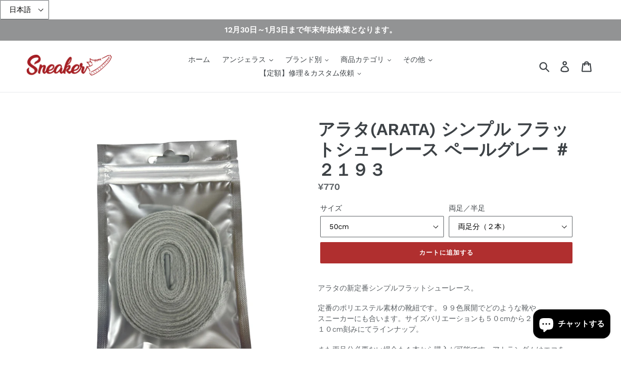

--- FILE ---
content_type: text/html; charset=utf-8
request_url: https://atrandom.shop/products/%E3%82%A2%E3%83%A9%E3%82%BFarata-%E3%82%B7%E3%83%B3%E3%83%97%E3%83%AB-%E3%83%95%E3%83%A9%E3%83%83%E3%83%88%E3%82%B7%E3%83%A5%E3%83%BC%E3%83%AC%E3%83%BC%E3%82%B9-%E3%83%9A%E3%83%BC%E3%83%AB%E3%82%B0%E3%83%AC%E3%83%BC-%EF%BC%92%EF%BC%91%EF%BC%99%EF%BC%93
body_size: 34630
content:

<!doctype html>
<!--[if IE 9]> <html class="ie9 no-js" lang="ja"> <![endif]-->
<!--[if (gt IE 9)|!(IE)]><!--> <html class="no-js" lang="ja"> <!--<![endif]-->
<head>
  <meta name="google-site-verification" content="UKrCuFonJ9Trxa1HZSU72NF5EHVdq996Kh7e89emDrM" />
  <script src="//www.socialintents.com/api/socialintents.1.3.js#2c9fa5636c72dd55016c74bc441500a6" async="async"></script>
  <meta charset="utf-8">
  <meta http-equiv="X-UA-Compatible" content="IE=edge,chrome=1">
  <meta name="viewport" content="width=device-width,initial-scale=1">
  <meta name="theme-color" content="#b02f2f">
  <meta name="facebook-domain-verification" content="5wz546ds4j548fa86ptfgyfhlvy9s2" />
  <link rel="canonical" href="https://atrandom.shop/products/%e3%82%a2%e3%83%a9%e3%82%bfarata-%e3%82%b7%e3%83%b3%e3%83%97%e3%83%ab-%e3%83%95%e3%83%a9%e3%83%83%e3%83%88%e3%82%b7%e3%83%a5%e3%83%bc%e3%83%ac%e3%83%bc%e3%82%b9-%e3%83%9a%e3%83%bc%e3%83%ab%e3%82%b0%e3%83%ac%e3%83%bc-%ef%bc%92%ef%bc%91%ef%bc%99%ef%bc%93"><link rel="shortcut icon" href="//atrandom.shop/cdn/shop/files/7_3d657dd7-ec52-4ff3-8a21-748e7df4ede4_32x32.jpg?v=1626842144" type="image/png"><title>アラタ(ARATA) シンプル フラットシューレース ペールグレー ＃２１９３
&ndash; アトランダム通販&amp;定額修理サイト</title>
  <select id="ly-languages-switcher" class="ly-languages-switcher"><option value="ly89033">日本語</option><option value="ly89034">English</option><option value="ly89035">Tagalog</option></select>
<meta name="description" content="アラタの新定番シンプルフラットシューレース。 定番のポリエステル素材の靴紐です。９９色展開でどのような靴やスニーカーにも合います。サイズバリエーションも５０cmから２００cmまで１０cm刻みにてラインナップ。 また両足分必要ない場合も１本から購入が可能です。アトランダムはエコを推奨しています。男性はもちろん女性のスニーカーカスタマイズにもおすすめです。"><!-- /snippets/social-meta-tags.liquid -->




<meta property="og:site_name" content="アトランダム通販&amp;定額修理サイト">
<meta property="og:url" content="https://atrandom.shop/products/%e3%82%a2%e3%83%a9%e3%82%bfarata-%e3%82%b7%e3%83%b3%e3%83%97%e3%83%ab-%e3%83%95%e3%83%a9%e3%83%83%e3%83%88%e3%82%b7%e3%83%a5%e3%83%bc%e3%83%ac%e3%83%bc%e3%82%b9-%e3%83%9a%e3%83%bc%e3%83%ab%e3%82%b0%e3%83%ac%e3%83%bc-%ef%bc%92%ef%bc%91%ef%bc%99%ef%bc%93">
<meta property="og:title" content="アラタ(ARATA) シンプル フラットシューレース ペールグレー ＃２１９３">
<meta property="og:type" content="product">
<meta property="og:description" content="アラタの新定番シンプルフラットシューレース。 定番のポリエステル素材の靴紐です。９９色展開でどのような靴やスニーカーにも合います。サイズバリエーションも５０cmから２００cmまで１０cm刻みにてラインナップ。 また両足分必要ない場合も１本から購入が可能です。アトランダムはエコを推奨しています。男性はもちろん女性のスニーカーカスタマイズにもおすすめです。">

  <meta property="og:price:amount" content="385">
  <meta property="og:price:currency" content="JPY">

<meta property="og:image" content="http://atrandom.shop/cdn/shop/files/2193_1200x1200.jpg?v=1685160579"><meta property="og:image" content="http://atrandom.shop/cdn/shop/files/41LFChgfTBL._AC_1200x1200.jpg?v=1685160583">
<meta property="og:image:secure_url" content="https://atrandom.shop/cdn/shop/files/2193_1200x1200.jpg?v=1685160579"><meta property="og:image:secure_url" content="https://atrandom.shop/cdn/shop/files/41LFChgfTBL._AC_1200x1200.jpg?v=1685160583">


  <meta name="twitter:site" content="@atrandomLtd">

<meta name="twitter:card" content="summary_large_image">
<meta name="twitter:title" content="アラタ(ARATA) シンプル フラットシューレース ペールグレー ＃２１９３">
<meta name="twitter:description" content="アラタの新定番シンプルフラットシューレース。 定番のポリエステル素材の靴紐です。９９色展開でどのような靴やスニーカーにも合います。サイズバリエーションも５０cmから２００cmまで１０cm刻みにてラインナップ。 また両足分必要ない場合も１本から購入が可能です。アトランダムはエコを推奨しています。男性はもちろん女性のスニーカーカスタマイズにもおすすめです。">


  <link href="//atrandom.shop/cdn/shop/t/1/assets/theme.scss.css?v=84658293901017869851766558994" rel="stylesheet" type="text/css" media="all" />

  <script>
    var theme = {
      strings: {
        addToCart: "カートに追加する",
        soldOut: "売り切れ",
        unavailable: "お取り扱いできません",
        regularPrice: "通常価格",
        sale: "販売中",
        showMore: "表示を増やす",
        showLess: "表示を減らす",
        addressError: "住所を調べる際にエラーが発生しました",
        addressNoResults: "その住所は見つかりませんでした",
        addressQueryLimit: "Google APIの使用量の制限を超えました。\u003ca href=\"https:\/\/developers.google.com\/maps\/premium\/usage-limits\"\u003eプレミアムプラン\u003c\/a\u003eへのアップグレードをご検討ください。",
        authError: "あなたのGoogle Mapsのアカウント認証で問題が発生しました。",
        newWindow: "新しいウィンドウで開く",
        external: "外部のウェブサイトに移動します。",
        newWindowExternal: "外部のウェブサイトを新しいウィンドウで開く"
      },
      moneyFormat: "\u003cspan class=money\u003e¥{{amount_no_decimals}}\u003c\/span\u003e"
    }

    document.documentElement.className = document.documentElement.className.replace('no-js', 'js');
  </script>

  <!--[if (lte IE 9) ]><script src="//atrandom.shop/cdn/shop/t/1/assets/match-media.min.js?v=22265819453975888031533443894" type="text/javascript"></script><![endif]--><!--[if (gt IE 9)|!(IE)]><!--><script src="//atrandom.shop/cdn/shop/t/1/assets/lazysizes.js?v=68441465964607740661533443894" async="async"></script><!--<![endif]-->
  <!--[if lte IE 9]><script src="//atrandom.shop/cdn/shop/t/1/assets/lazysizes.min.js?v=1688"></script><![endif]-->

  <!--[if (gt IE 9)|!(IE)]><!--><script src="//atrandom.shop/cdn/shop/t/1/assets/vendor.js?v=121857302354663160541533443895" defer="defer"></script><!--<![endif]-->
  <!--[if lte IE 9]><script src="//atrandom.shop/cdn/shop/t/1/assets/vendor.js?v=121857302354663160541533443895"></script><![endif]-->

  <!--[if (gt IE 9)|!(IE)]><!--><script src="//atrandom.shop/cdn/shop/t/1/assets/theme.js?v=34611478454016113181639408124" defer="defer"></script><!--<![endif]-->
  <!--[if lte IE 9]><script src="//atrandom.shop/cdn/shop/t/1/assets/theme.js?v=34611478454016113181639408124"></script><![endif]-->

  <script>window.performance && window.performance.mark && window.performance.mark('shopify.content_for_header.start');</script><meta name="google-site-verification" content="2h_AbXGsWdcBG71tsqOwVzbTdxcHs2yPGiN7Ne12HI0">
<meta name="google-site-verification" content="2h_AbXGsWdcBG71tsqOwVzbTdxcHs2yPGiN7Ne12HI0">
<meta id="shopify-digital-wallet" name="shopify-digital-wallet" content="/2082635843/digital_wallets/dialog">
<meta name="shopify-checkout-api-token" content="58781e30688899549ffbddd26daead6a">
<meta id="in-context-paypal-metadata" data-shop-id="2082635843" data-venmo-supported="false" data-environment="production" data-locale="ja_JP" data-paypal-v4="true" data-currency="JPY">
<link rel="alternate" type="application/json+oembed" href="https://atrandom.shop/products/%e3%82%a2%e3%83%a9%e3%82%bfarata-%e3%82%b7%e3%83%b3%e3%83%97%e3%83%ab-%e3%83%95%e3%83%a9%e3%83%83%e3%83%88%e3%82%b7%e3%83%a5%e3%83%bc%e3%83%ac%e3%83%bc%e3%82%b9-%e3%83%9a%e3%83%bc%e3%83%ab%e3%82%b0%e3%83%ac%e3%83%bc-%ef%bc%92%ef%bc%91%ef%bc%99%ef%bc%93.oembed">
<script async="async" src="/checkouts/internal/preloads.js?locale=ja-JP"></script>
<link rel="preconnect" href="https://shop.app" crossorigin="anonymous">
<script async="async" src="https://shop.app/checkouts/internal/preloads.js?locale=ja-JP&shop_id=2082635843" crossorigin="anonymous"></script>
<script id="apple-pay-shop-capabilities" type="application/json">{"shopId":2082635843,"countryCode":"JP","currencyCode":"JPY","merchantCapabilities":["supports3DS"],"merchantId":"gid:\/\/shopify\/Shop\/2082635843","merchantName":"アトランダム通販\u0026定額修理サイト","requiredBillingContactFields":["postalAddress","email","phone"],"requiredShippingContactFields":["postalAddress","email","phone"],"shippingType":"shipping","supportedNetworks":["visa","masterCard","amex","jcb","discover"],"total":{"type":"pending","label":"アトランダム通販\u0026定額修理サイト","amount":"1.00"},"shopifyPaymentsEnabled":true,"supportsSubscriptions":true}</script>
<script id="shopify-features" type="application/json">{"accessToken":"58781e30688899549ffbddd26daead6a","betas":["rich-media-storefront-analytics"],"domain":"atrandom.shop","predictiveSearch":false,"shopId":2082635843,"locale":"ja"}</script>
<script>var Shopify = Shopify || {};
Shopify.shop = "sneaker-at-random.myshopify.com";
Shopify.locale = "ja";
Shopify.currency = {"active":"JPY","rate":"1.0"};
Shopify.country = "JP";
Shopify.theme = {"name":"Debut","id":33340719171,"schema_name":"Debut","schema_version":"7.1.0","theme_store_id":796,"role":"main"};
Shopify.theme.handle = "null";
Shopify.theme.style = {"id":null,"handle":null};
Shopify.cdnHost = "atrandom.shop/cdn";
Shopify.routes = Shopify.routes || {};
Shopify.routes.root = "/";</script>
<script type="module">!function(o){(o.Shopify=o.Shopify||{}).modules=!0}(window);</script>
<script>!function(o){function n(){var o=[];function n(){o.push(Array.prototype.slice.apply(arguments))}return n.q=o,n}var t=o.Shopify=o.Shopify||{};t.loadFeatures=n(),t.autoloadFeatures=n()}(window);</script>
<script>
  window.ShopifyPay = window.ShopifyPay || {};
  window.ShopifyPay.apiHost = "shop.app\/pay";
  window.ShopifyPay.redirectState = null;
</script>
<script id="shop-js-analytics" type="application/json">{"pageType":"product"}</script>
<script defer="defer" async type="module" src="//atrandom.shop/cdn/shopifycloud/shop-js/modules/v2/client.init-shop-cart-sync_0MstufBG.ja.esm.js"></script>
<script defer="defer" async type="module" src="//atrandom.shop/cdn/shopifycloud/shop-js/modules/v2/chunk.common_jll-23Z1.esm.js"></script>
<script defer="defer" async type="module" src="//atrandom.shop/cdn/shopifycloud/shop-js/modules/v2/chunk.modal_HXih6-AF.esm.js"></script>
<script type="module">
  await import("//atrandom.shop/cdn/shopifycloud/shop-js/modules/v2/client.init-shop-cart-sync_0MstufBG.ja.esm.js");
await import("//atrandom.shop/cdn/shopifycloud/shop-js/modules/v2/chunk.common_jll-23Z1.esm.js");
await import("//atrandom.shop/cdn/shopifycloud/shop-js/modules/v2/chunk.modal_HXih6-AF.esm.js");

  window.Shopify.SignInWithShop?.initShopCartSync?.({"fedCMEnabled":true,"windoidEnabled":true});

</script>
<script>
  window.Shopify = window.Shopify || {};
  if (!window.Shopify.featureAssets) window.Shopify.featureAssets = {};
  window.Shopify.featureAssets['shop-js'] = {"shop-cart-sync":["modules/v2/client.shop-cart-sync_DN7iwvRY.ja.esm.js","modules/v2/chunk.common_jll-23Z1.esm.js","modules/v2/chunk.modal_HXih6-AF.esm.js"],"init-fed-cm":["modules/v2/client.init-fed-cm_DmZOWWut.ja.esm.js","modules/v2/chunk.common_jll-23Z1.esm.js","modules/v2/chunk.modal_HXih6-AF.esm.js"],"shop-cash-offers":["modules/v2/client.shop-cash-offers_HFfvn_Gz.ja.esm.js","modules/v2/chunk.common_jll-23Z1.esm.js","modules/v2/chunk.modal_HXih6-AF.esm.js"],"shop-login-button":["modules/v2/client.shop-login-button_BVN3pvk0.ja.esm.js","modules/v2/chunk.common_jll-23Z1.esm.js","modules/v2/chunk.modal_HXih6-AF.esm.js"],"pay-button":["modules/v2/client.pay-button_CyS_4GVi.ja.esm.js","modules/v2/chunk.common_jll-23Z1.esm.js","modules/v2/chunk.modal_HXih6-AF.esm.js"],"shop-button":["modules/v2/client.shop-button_zh22db91.ja.esm.js","modules/v2/chunk.common_jll-23Z1.esm.js","modules/v2/chunk.modal_HXih6-AF.esm.js"],"avatar":["modules/v2/client.avatar_BTnouDA3.ja.esm.js"],"init-windoid":["modules/v2/client.init-windoid_BlVJIuJ5.ja.esm.js","modules/v2/chunk.common_jll-23Z1.esm.js","modules/v2/chunk.modal_HXih6-AF.esm.js"],"init-shop-for-new-customer-accounts":["modules/v2/client.init-shop-for-new-customer-accounts_BqzwtUK7.ja.esm.js","modules/v2/client.shop-login-button_BVN3pvk0.ja.esm.js","modules/v2/chunk.common_jll-23Z1.esm.js","modules/v2/chunk.modal_HXih6-AF.esm.js"],"init-shop-email-lookup-coordinator":["modules/v2/client.init-shop-email-lookup-coordinator_DKDv3hKi.ja.esm.js","modules/v2/chunk.common_jll-23Z1.esm.js","modules/v2/chunk.modal_HXih6-AF.esm.js"],"init-shop-cart-sync":["modules/v2/client.init-shop-cart-sync_0MstufBG.ja.esm.js","modules/v2/chunk.common_jll-23Z1.esm.js","modules/v2/chunk.modal_HXih6-AF.esm.js"],"shop-toast-manager":["modules/v2/client.shop-toast-manager_BkVvTGW3.ja.esm.js","modules/v2/chunk.common_jll-23Z1.esm.js","modules/v2/chunk.modal_HXih6-AF.esm.js"],"init-customer-accounts":["modules/v2/client.init-customer-accounts_CZbUHFPX.ja.esm.js","modules/v2/client.shop-login-button_BVN3pvk0.ja.esm.js","modules/v2/chunk.common_jll-23Z1.esm.js","modules/v2/chunk.modal_HXih6-AF.esm.js"],"init-customer-accounts-sign-up":["modules/v2/client.init-customer-accounts-sign-up_C0QA8nCd.ja.esm.js","modules/v2/client.shop-login-button_BVN3pvk0.ja.esm.js","modules/v2/chunk.common_jll-23Z1.esm.js","modules/v2/chunk.modal_HXih6-AF.esm.js"],"shop-follow-button":["modules/v2/client.shop-follow-button_CSkbpFfm.ja.esm.js","modules/v2/chunk.common_jll-23Z1.esm.js","modules/v2/chunk.modal_HXih6-AF.esm.js"],"checkout-modal":["modules/v2/client.checkout-modal_rYdHFJTE.ja.esm.js","modules/v2/chunk.common_jll-23Z1.esm.js","modules/v2/chunk.modal_HXih6-AF.esm.js"],"shop-login":["modules/v2/client.shop-login_DeXIozZF.ja.esm.js","modules/v2/chunk.common_jll-23Z1.esm.js","modules/v2/chunk.modal_HXih6-AF.esm.js"],"lead-capture":["modules/v2/client.lead-capture_DGEoeVgo.ja.esm.js","modules/v2/chunk.common_jll-23Z1.esm.js","modules/v2/chunk.modal_HXih6-AF.esm.js"],"payment-terms":["modules/v2/client.payment-terms_BXPcfuME.ja.esm.js","modules/v2/chunk.common_jll-23Z1.esm.js","modules/v2/chunk.modal_HXih6-AF.esm.js"]};
</script>
<script>(function() {
  var isLoaded = false;
  function asyncLoad() {
    if (isLoaded) return;
    isLoaded = true;
    var urls = ["https:\/\/cdn-stamped-io.azureedge.net\/files\/widget.min.js?shop=sneaker-at-random.myshopify.com","https:\/\/cdn.productcustomizer.com\/storefront\/production-product-customizer-v2.js?shop=sneaker-at-random.myshopify.com","https:\/\/cdn1.stamped.io\/files\/widget.min.js?shop=sneaker-at-random.myshopify.com","https:\/\/d1639lhkj5l89m.cloudfront.net\/js\/storefront\/uppromote.js?shop=sneaker-at-random.myshopify.com"];
    for (var i = 0; i < urls.length; i++) {
      var s = document.createElement('script');
      s.type = 'text/javascript';
      s.async = true;
      s.src = urls[i];
      var x = document.getElementsByTagName('script')[0];
      x.parentNode.insertBefore(s, x);
    }
  };
  if(window.attachEvent) {
    window.attachEvent('onload', asyncLoad);
  } else {
    window.addEventListener('load', asyncLoad, false);
  }
})();</script>
<script id="__st">var __st={"a":2082635843,"offset":32400,"reqid":"4b1354e5-33e7-40cf-b9f9-64a2fd869e35-1769434996","pageurl":"atrandom.shop\/products\/%E3%82%A2%E3%83%A9%E3%82%BFarata-%E3%82%B7%E3%83%B3%E3%83%97%E3%83%AB-%E3%83%95%E3%83%A9%E3%83%83%E3%83%88%E3%82%B7%E3%83%A5%E3%83%BC%E3%83%AC%E3%83%BC%E3%82%B9-%E3%83%9A%E3%83%BC%E3%83%AB%E3%82%B0%E3%83%AC%E3%83%BC-%EF%BC%92%EF%BC%91%EF%BC%99%EF%BC%93","u":"8c72601a7e2f","p":"product","rtyp":"product","rid":6921352511539};</script>
<script>window.ShopifyPaypalV4VisibilityTracking = true;</script>
<script id="captcha-bootstrap">!function(){'use strict';const t='contact',e='account',n='new_comment',o=[[t,t],['blogs',n],['comments',n],[t,'customer']],c=[[e,'customer_login'],[e,'guest_login'],[e,'recover_customer_password'],[e,'create_customer']],r=t=>t.map((([t,e])=>`form[action*='/${t}']:not([data-nocaptcha='true']) input[name='form_type'][value='${e}']`)).join(','),a=t=>()=>t?[...document.querySelectorAll(t)].map((t=>t.form)):[];function s(){const t=[...o],e=r(t);return a(e)}const i='password',u='form_key',d=['recaptcha-v3-token','g-recaptcha-response','h-captcha-response',i],f=()=>{try{return window.sessionStorage}catch{return}},m='__shopify_v',_=t=>t.elements[u];function p(t,e,n=!1){try{const o=window.sessionStorage,c=JSON.parse(o.getItem(e)),{data:r}=function(t){const{data:e,action:n}=t;return t[m]||n?{data:e,action:n}:{data:t,action:n}}(c);for(const[e,n]of Object.entries(r))t.elements[e]&&(t.elements[e].value=n);n&&o.removeItem(e)}catch(o){console.error('form repopulation failed',{error:o})}}const l='form_type',E='cptcha';function T(t){t.dataset[E]=!0}const w=window,h=w.document,L='Shopify',v='ce_forms',y='captcha';let A=!1;((t,e)=>{const n=(g='f06e6c50-85a8-45c8-87d0-21a2b65856fe',I='https://cdn.shopify.com/shopifycloud/storefront-forms-hcaptcha/ce_storefront_forms_captcha_hcaptcha.v1.5.2.iife.js',D={infoText:'hCaptchaによる保護',privacyText:'プライバシー',termsText:'利用規約'},(t,e,n)=>{const o=w[L][v],c=o.bindForm;if(c)return c(t,g,e,D).then(n);var r;o.q.push([[t,g,e,D],n]),r=I,A||(h.body.append(Object.assign(h.createElement('script'),{id:'captcha-provider',async:!0,src:r})),A=!0)});var g,I,D;w[L]=w[L]||{},w[L][v]=w[L][v]||{},w[L][v].q=[],w[L][y]=w[L][y]||{},w[L][y].protect=function(t,e){n(t,void 0,e),T(t)},Object.freeze(w[L][y]),function(t,e,n,w,h,L){const[v,y,A,g]=function(t,e,n){const i=e?o:[],u=t?c:[],d=[...i,...u],f=r(d),m=r(i),_=r(d.filter((([t,e])=>n.includes(e))));return[a(f),a(m),a(_),s()]}(w,h,L),I=t=>{const e=t.target;return e instanceof HTMLFormElement?e:e&&e.form},D=t=>v().includes(t);t.addEventListener('submit',(t=>{const e=I(t);if(!e)return;const n=D(e)&&!e.dataset.hcaptchaBound&&!e.dataset.recaptchaBound,o=_(e),c=g().includes(e)&&(!o||!o.value);(n||c)&&t.preventDefault(),c&&!n&&(function(t){try{if(!f())return;!function(t){const e=f();if(!e)return;const n=_(t);if(!n)return;const o=n.value;o&&e.removeItem(o)}(t);const e=Array.from(Array(32),(()=>Math.random().toString(36)[2])).join('');!function(t,e){_(t)||t.append(Object.assign(document.createElement('input'),{type:'hidden',name:u})),t.elements[u].value=e}(t,e),function(t,e){const n=f();if(!n)return;const o=[...t.querySelectorAll(`input[type='${i}']`)].map((({name:t})=>t)),c=[...d,...o],r={};for(const[a,s]of new FormData(t).entries())c.includes(a)||(r[a]=s);n.setItem(e,JSON.stringify({[m]:1,action:t.action,data:r}))}(t,e)}catch(e){console.error('failed to persist form',e)}}(e),e.submit())}));const S=(t,e)=>{t&&!t.dataset[E]&&(n(t,e.some((e=>e===t))),T(t))};for(const o of['focusin','change'])t.addEventListener(o,(t=>{const e=I(t);D(e)&&S(e,y())}));const B=e.get('form_key'),M=e.get(l),P=B&&M;t.addEventListener('DOMContentLoaded',(()=>{const t=y();if(P)for(const e of t)e.elements[l].value===M&&p(e,B);[...new Set([...A(),...v().filter((t=>'true'===t.dataset.shopifyCaptcha))])].forEach((e=>S(e,t)))}))}(h,new URLSearchParams(w.location.search),n,t,e,['guest_login'])})(!0,!0)}();</script>
<script integrity="sha256-4kQ18oKyAcykRKYeNunJcIwy7WH5gtpwJnB7kiuLZ1E=" data-source-attribution="shopify.loadfeatures" defer="defer" src="//atrandom.shop/cdn/shopifycloud/storefront/assets/storefront/load_feature-a0a9edcb.js" crossorigin="anonymous"></script>
<script crossorigin="anonymous" defer="defer" src="//atrandom.shop/cdn/shopifycloud/storefront/assets/shopify_pay/storefront-65b4c6d7.js?v=20250812"></script>
<script data-source-attribution="shopify.dynamic_checkout.dynamic.init">var Shopify=Shopify||{};Shopify.PaymentButton=Shopify.PaymentButton||{isStorefrontPortableWallets:!0,init:function(){window.Shopify.PaymentButton.init=function(){};var t=document.createElement("script");t.src="https://atrandom.shop/cdn/shopifycloud/portable-wallets/latest/portable-wallets.ja.js",t.type="module",document.head.appendChild(t)}};
</script>
<script data-source-attribution="shopify.dynamic_checkout.buyer_consent">
  function portableWalletsHideBuyerConsent(e){var t=document.getElementById("shopify-buyer-consent"),n=document.getElementById("shopify-subscription-policy-button");t&&n&&(t.classList.add("hidden"),t.setAttribute("aria-hidden","true"),n.removeEventListener("click",e))}function portableWalletsShowBuyerConsent(e){var t=document.getElementById("shopify-buyer-consent"),n=document.getElementById("shopify-subscription-policy-button");t&&n&&(t.classList.remove("hidden"),t.removeAttribute("aria-hidden"),n.addEventListener("click",e))}window.Shopify?.PaymentButton&&(window.Shopify.PaymentButton.hideBuyerConsent=portableWalletsHideBuyerConsent,window.Shopify.PaymentButton.showBuyerConsent=portableWalletsShowBuyerConsent);
</script>
<script data-source-attribution="shopify.dynamic_checkout.cart.bootstrap">document.addEventListener("DOMContentLoaded",(function(){function t(){return document.querySelector("shopify-accelerated-checkout-cart, shopify-accelerated-checkout")}if(t())Shopify.PaymentButton.init();else{new MutationObserver((function(e,n){t()&&(Shopify.PaymentButton.init(),n.disconnect())})).observe(document.body,{childList:!0,subtree:!0})}}));
</script>
<link id="shopify-accelerated-checkout-styles" rel="stylesheet" media="screen" href="https://atrandom.shop/cdn/shopifycloud/portable-wallets/latest/accelerated-checkout-backwards-compat.css" crossorigin="anonymous">
<style id="shopify-accelerated-checkout-cart">
        #shopify-buyer-consent {
  margin-top: 1em;
  display: inline-block;
  width: 100%;
}

#shopify-buyer-consent.hidden {
  display: none;
}

#shopify-subscription-policy-button {
  background: none;
  border: none;
  padding: 0;
  text-decoration: underline;
  font-size: inherit;
  cursor: pointer;
}

#shopify-subscription-policy-button::before {
  box-shadow: none;
}

      </style>

<script>window.performance && window.performance.mark && window.performance.mark('shopify.content_for_header.end');</script>


  <link href="//atrandom.shop/cdn/shop/t/1/assets/shopstorm-apps.scss.css?v=129740788277238663041626083513" rel="stylesheet" type="text/css" media="all" />
  <script async src="https://cdn.productcustomizer.com/storefront/production-product-customizer-v2.js?shop=sneaker-at-random.myshopify.com" type="text/javascript"></script>
<!-- BEGIN app block: shopify://apps/also-bought/blocks/app-embed-block/b94b27b4-738d-4d92-9e60-43c22d1da3f2 --><script>
    window.codeblackbelt = window.codeblackbelt || {};
    window.codeblackbelt.shop = window.codeblackbelt.shop || 'sneaker-at-random.myshopify.com';
    
        window.codeblackbelt.productId = 6921352511539;</script><script src="//cdn.codeblackbelt.com/widgets/also-bought/main.min.js?version=2026012622+0900" async></script>
<!-- END app block --><script src="https://cdn.shopify.com/extensions/e8878072-2f6b-4e89-8082-94b04320908d/inbox-1254/assets/inbox-chat-loader.js" type="text/javascript" defer="defer"></script>
<script src="https://cdn.shopify.com/extensions/4d5a2c47-c9fc-4724-a26e-14d501c856c6/attrac-6/assets/attrac-embed-bars.js" type="text/javascript" defer="defer"></script>
<link href="https://monorail-edge.shopifysvc.com" rel="dns-prefetch">
<script>(function(){if ("sendBeacon" in navigator && "performance" in window) {try {var session_token_from_headers = performance.getEntriesByType('navigation')[0].serverTiming.find(x => x.name == '_s').description;} catch {var session_token_from_headers = undefined;}var session_cookie_matches = document.cookie.match(/_shopify_s=([^;]*)/);var session_token_from_cookie = session_cookie_matches && session_cookie_matches.length === 2 ? session_cookie_matches[1] : "";var session_token = session_token_from_headers || session_token_from_cookie || "";function handle_abandonment_event(e) {var entries = performance.getEntries().filter(function(entry) {return /monorail-edge.shopifysvc.com/.test(entry.name);});if (!window.abandonment_tracked && entries.length === 0) {window.abandonment_tracked = true;var currentMs = Date.now();var navigation_start = performance.timing.navigationStart;var payload = {shop_id: 2082635843,url: window.location.href,navigation_start,duration: currentMs - navigation_start,session_token,page_type: "product"};window.navigator.sendBeacon("https://monorail-edge.shopifysvc.com/v1/produce", JSON.stringify({schema_id: "online_store_buyer_site_abandonment/1.1",payload: payload,metadata: {event_created_at_ms: currentMs,event_sent_at_ms: currentMs}}));}}window.addEventListener('pagehide', handle_abandonment_event);}}());</script>
<script id="web-pixels-manager-setup">(function e(e,d,r,n,o){if(void 0===o&&(o={}),!Boolean(null===(a=null===(i=window.Shopify)||void 0===i?void 0:i.analytics)||void 0===a?void 0:a.replayQueue)){var i,a;window.Shopify=window.Shopify||{};var t=window.Shopify;t.analytics=t.analytics||{};var s=t.analytics;s.replayQueue=[],s.publish=function(e,d,r){return s.replayQueue.push([e,d,r]),!0};try{self.performance.mark("wpm:start")}catch(e){}var l=function(){var e={modern:/Edge?\/(1{2}[4-9]|1[2-9]\d|[2-9]\d{2}|\d{4,})\.\d+(\.\d+|)|Firefox\/(1{2}[4-9]|1[2-9]\d|[2-9]\d{2}|\d{4,})\.\d+(\.\d+|)|Chrom(ium|e)\/(9{2}|\d{3,})\.\d+(\.\d+|)|(Maci|X1{2}).+ Version\/(15\.\d+|(1[6-9]|[2-9]\d|\d{3,})\.\d+)([,.]\d+|)( \(\w+\)|)( Mobile\/\w+|) Safari\/|Chrome.+OPR\/(9{2}|\d{3,})\.\d+\.\d+|(CPU[ +]OS|iPhone[ +]OS|CPU[ +]iPhone|CPU IPhone OS|CPU iPad OS)[ +]+(15[._]\d+|(1[6-9]|[2-9]\d|\d{3,})[._]\d+)([._]\d+|)|Android:?[ /-](13[3-9]|1[4-9]\d|[2-9]\d{2}|\d{4,})(\.\d+|)(\.\d+|)|Android.+Firefox\/(13[5-9]|1[4-9]\d|[2-9]\d{2}|\d{4,})\.\d+(\.\d+|)|Android.+Chrom(ium|e)\/(13[3-9]|1[4-9]\d|[2-9]\d{2}|\d{4,})\.\d+(\.\d+|)|SamsungBrowser\/([2-9]\d|\d{3,})\.\d+/,legacy:/Edge?\/(1[6-9]|[2-9]\d|\d{3,})\.\d+(\.\d+|)|Firefox\/(5[4-9]|[6-9]\d|\d{3,})\.\d+(\.\d+|)|Chrom(ium|e)\/(5[1-9]|[6-9]\d|\d{3,})\.\d+(\.\d+|)([\d.]+$|.*Safari\/(?![\d.]+ Edge\/[\d.]+$))|(Maci|X1{2}).+ Version\/(10\.\d+|(1[1-9]|[2-9]\d|\d{3,})\.\d+)([,.]\d+|)( \(\w+\)|)( Mobile\/\w+|) Safari\/|Chrome.+OPR\/(3[89]|[4-9]\d|\d{3,})\.\d+\.\d+|(CPU[ +]OS|iPhone[ +]OS|CPU[ +]iPhone|CPU IPhone OS|CPU iPad OS)[ +]+(10[._]\d+|(1[1-9]|[2-9]\d|\d{3,})[._]\d+)([._]\d+|)|Android:?[ /-](13[3-9]|1[4-9]\d|[2-9]\d{2}|\d{4,})(\.\d+|)(\.\d+|)|Mobile Safari.+OPR\/([89]\d|\d{3,})\.\d+\.\d+|Android.+Firefox\/(13[5-9]|1[4-9]\d|[2-9]\d{2}|\d{4,})\.\d+(\.\d+|)|Android.+Chrom(ium|e)\/(13[3-9]|1[4-9]\d|[2-9]\d{2}|\d{4,})\.\d+(\.\d+|)|Android.+(UC? ?Browser|UCWEB|U3)[ /]?(15\.([5-9]|\d{2,})|(1[6-9]|[2-9]\d|\d{3,})\.\d+)\.\d+|SamsungBrowser\/(5\.\d+|([6-9]|\d{2,})\.\d+)|Android.+MQ{2}Browser\/(14(\.(9|\d{2,})|)|(1[5-9]|[2-9]\d|\d{3,})(\.\d+|))(\.\d+|)|K[Aa][Ii]OS\/(3\.\d+|([4-9]|\d{2,})\.\d+)(\.\d+|)/},d=e.modern,r=e.legacy,n=navigator.userAgent;return n.match(d)?"modern":n.match(r)?"legacy":"unknown"}(),u="modern"===l?"modern":"legacy",c=(null!=n?n:{modern:"",legacy:""})[u],f=function(e){return[e.baseUrl,"/wpm","/b",e.hashVersion,"modern"===e.buildTarget?"m":"l",".js"].join("")}({baseUrl:d,hashVersion:r,buildTarget:u}),m=function(e){var d=e.version,r=e.bundleTarget,n=e.surface,o=e.pageUrl,i=e.monorailEndpoint;return{emit:function(e){var a=e.status,t=e.errorMsg,s=(new Date).getTime(),l=JSON.stringify({metadata:{event_sent_at_ms:s},events:[{schema_id:"web_pixels_manager_load/3.1",payload:{version:d,bundle_target:r,page_url:o,status:a,surface:n,error_msg:t},metadata:{event_created_at_ms:s}}]});if(!i)return console&&console.warn&&console.warn("[Web Pixels Manager] No Monorail endpoint provided, skipping logging."),!1;try{return self.navigator.sendBeacon.bind(self.navigator)(i,l)}catch(e){}var u=new XMLHttpRequest;try{return u.open("POST",i,!0),u.setRequestHeader("Content-Type","text/plain"),u.send(l),!0}catch(e){return console&&console.warn&&console.warn("[Web Pixels Manager] Got an unhandled error while logging to Monorail."),!1}}}}({version:r,bundleTarget:l,surface:e.surface,pageUrl:self.location.href,monorailEndpoint:e.monorailEndpoint});try{o.browserTarget=l,function(e){var d=e.src,r=e.async,n=void 0===r||r,o=e.onload,i=e.onerror,a=e.sri,t=e.scriptDataAttributes,s=void 0===t?{}:t,l=document.createElement("script"),u=document.querySelector("head"),c=document.querySelector("body");if(l.async=n,l.src=d,a&&(l.integrity=a,l.crossOrigin="anonymous"),s)for(var f in s)if(Object.prototype.hasOwnProperty.call(s,f))try{l.dataset[f]=s[f]}catch(e){}if(o&&l.addEventListener("load",o),i&&l.addEventListener("error",i),u)u.appendChild(l);else{if(!c)throw new Error("Did not find a head or body element to append the script");c.appendChild(l)}}({src:f,async:!0,onload:function(){if(!function(){var e,d;return Boolean(null===(d=null===(e=window.Shopify)||void 0===e?void 0:e.analytics)||void 0===d?void 0:d.initialized)}()){var d=window.webPixelsManager.init(e)||void 0;if(d){var r=window.Shopify.analytics;r.replayQueue.forEach((function(e){var r=e[0],n=e[1],o=e[2];d.publishCustomEvent(r,n,o)})),r.replayQueue=[],r.publish=d.publishCustomEvent,r.visitor=d.visitor,r.initialized=!0}}},onerror:function(){return m.emit({status:"failed",errorMsg:"".concat(f," has failed to load")})},sri:function(e){var d=/^sha384-[A-Za-z0-9+/=]+$/;return"string"==typeof e&&d.test(e)}(c)?c:"",scriptDataAttributes:o}),m.emit({status:"loading"})}catch(e){m.emit({status:"failed",errorMsg:(null==e?void 0:e.message)||"Unknown error"})}}})({shopId: 2082635843,storefrontBaseUrl: "https://atrandom.shop",extensionsBaseUrl: "https://extensions.shopifycdn.com/cdn/shopifycloud/web-pixels-manager",monorailEndpoint: "https://monorail-edge.shopifysvc.com/unstable/produce_batch",surface: "storefront-renderer",enabledBetaFlags: ["2dca8a86"],webPixelsConfigList: [{"id":"901251123","configuration":"{\"shopId\":\"7550\",\"env\":\"production\",\"metaData\":\"[]\"}","eventPayloadVersion":"v1","runtimeContext":"STRICT","scriptVersion":"c5d4d7bbb4a4a4292a8a7b5334af7e3d","type":"APP","apiClientId":2773553,"privacyPurposes":[],"dataSharingAdjustments":{"protectedCustomerApprovalScopes":["read_customer_address","read_customer_email","read_customer_name","read_customer_personal_data","read_customer_phone"]}},{"id":"344883251","configuration":"{\"config\":\"{\\\"pixel_id\\\":\\\"G-RBZTQPP2TR\\\",\\\"target_country\\\":\\\"JP\\\",\\\"gtag_events\\\":[{\\\"type\\\":\\\"search\\\",\\\"action_label\\\":[\\\"G-RBZTQPP2TR\\\",\\\"AW-858477210\\\/awuKCN2PhKgBEJqlrZkD\\\"]},{\\\"type\\\":\\\"begin_checkout\\\",\\\"action_label\\\":[\\\"G-RBZTQPP2TR\\\",\\\"AW-858477210\\\/KfdLCNqPhKgBEJqlrZkD\\\"]},{\\\"type\\\":\\\"view_item\\\",\\\"action_label\\\":[\\\"G-RBZTQPP2TR\\\",\\\"AW-858477210\\\/DEKJCNSPhKgBEJqlrZkD\\\",\\\"MC-D1N7DGFMXF\\\"]},{\\\"type\\\":\\\"purchase\\\",\\\"action_label\\\":[\\\"G-RBZTQPP2TR\\\",\\\"AW-858477210\\\/e-T5CNGPhKgBEJqlrZkD\\\",\\\"MC-D1N7DGFMXF\\\"]},{\\\"type\\\":\\\"page_view\\\",\\\"action_label\\\":[\\\"G-RBZTQPP2TR\\\",\\\"AW-858477210\\\/5u1PCM6PhKgBEJqlrZkD\\\",\\\"MC-D1N7DGFMXF\\\"]},{\\\"type\\\":\\\"add_payment_info\\\",\\\"action_label\\\":[\\\"G-RBZTQPP2TR\\\",\\\"AW-858477210\\\/WjUlCOCPhKgBEJqlrZkD\\\"]},{\\\"type\\\":\\\"add_to_cart\\\",\\\"action_label\\\":[\\\"G-RBZTQPP2TR\\\",\\\"AW-858477210\\\/GCJiCNePhKgBEJqlrZkD\\\"]}],\\\"enable_monitoring_mode\\\":false}\"}","eventPayloadVersion":"v1","runtimeContext":"OPEN","scriptVersion":"b2a88bafab3e21179ed38636efcd8a93","type":"APP","apiClientId":1780363,"privacyPurposes":[],"dataSharingAdjustments":{"protectedCustomerApprovalScopes":["read_customer_address","read_customer_email","read_customer_name","read_customer_personal_data","read_customer_phone"]}},{"id":"135168051","configuration":"{\"pixel_id\":\"548765769101024\",\"pixel_type\":\"facebook_pixel\",\"metaapp_system_user_token\":\"-\"}","eventPayloadVersion":"v1","runtimeContext":"OPEN","scriptVersion":"ca16bc87fe92b6042fbaa3acc2fbdaa6","type":"APP","apiClientId":2329312,"privacyPurposes":["ANALYTICS","MARKETING","SALE_OF_DATA"],"dataSharingAdjustments":{"protectedCustomerApprovalScopes":["read_customer_address","read_customer_email","read_customer_name","read_customer_personal_data","read_customer_phone"]}},{"id":"shopify-app-pixel","configuration":"{}","eventPayloadVersion":"v1","runtimeContext":"STRICT","scriptVersion":"0450","apiClientId":"shopify-pixel","type":"APP","privacyPurposes":["ANALYTICS","MARKETING"]},{"id":"shopify-custom-pixel","eventPayloadVersion":"v1","runtimeContext":"LAX","scriptVersion":"0450","apiClientId":"shopify-pixel","type":"CUSTOM","privacyPurposes":["ANALYTICS","MARKETING"]}],isMerchantRequest: false,initData: {"shop":{"name":"アトランダム通販\u0026定額修理サイト","paymentSettings":{"currencyCode":"JPY"},"myshopifyDomain":"sneaker-at-random.myshopify.com","countryCode":"JP","storefrontUrl":"https:\/\/atrandom.shop"},"customer":null,"cart":null,"checkout":null,"productVariants":[{"price":{"amount":770.0,"currencyCode":"JPY"},"product":{"title":"アラタ(ARATA) シンプル フラットシューレース ペールグレー ＃２１９３","vendor":"アラタ（Arata）","id":"6921352511539","untranslatedTitle":"アラタ(ARATA) シンプル フラットシューレース ペールグレー ＃２１９３","url":"\/products\/%E3%82%A2%E3%83%A9%E3%82%BFarata-%E3%82%B7%E3%83%B3%E3%83%97%E3%83%AB-%E3%83%95%E3%83%A9%E3%83%83%E3%83%88%E3%82%B7%E3%83%A5%E3%83%BC%E3%83%AC%E3%83%BC%E3%82%B9-%E3%83%9A%E3%83%BC%E3%83%AB%E3%82%B0%E3%83%AC%E3%83%BC-%EF%BC%92%EF%BC%91%EF%BC%99%EF%BC%93","type":"シューレース"},"id":"41302830219315","image":{"src":"\/\/atrandom.shop\/cdn\/shop\/files\/2193.jpg?v=1685160579"},"sku":null,"title":"50cm \/ 両足分（２本）","untranslatedTitle":"50cm \/ 両足分（２本）"},{"price":{"amount":385.0,"currencyCode":"JPY"},"product":{"title":"アラタ(ARATA) シンプル フラットシューレース ペールグレー ＃２１９３","vendor":"アラタ（Arata）","id":"6921352511539","untranslatedTitle":"アラタ(ARATA) シンプル フラットシューレース ペールグレー ＃２１９３","url":"\/products\/%E3%82%A2%E3%83%A9%E3%82%BFarata-%E3%82%B7%E3%83%B3%E3%83%97%E3%83%AB-%E3%83%95%E3%83%A9%E3%83%83%E3%83%88%E3%82%B7%E3%83%A5%E3%83%BC%E3%83%AC%E3%83%BC%E3%82%B9-%E3%83%9A%E3%83%BC%E3%83%AB%E3%82%B0%E3%83%AC%E3%83%BC-%EF%BC%92%EF%BC%91%EF%BC%99%EF%BC%93","type":"シューレース"},"id":"41331378815027","image":{"src":"\/\/atrandom.shop\/cdn\/shop\/files\/2193.jpg?v=1685160579"},"sku":"","title":"50cm \/ 半足分（１本のみ）","untranslatedTitle":"50cm \/ 半足分（１本のみ）"},{"price":{"amount":770.0,"currencyCode":"JPY"},"product":{"title":"アラタ(ARATA) シンプル フラットシューレース ペールグレー ＃２１９３","vendor":"アラタ（Arata）","id":"6921352511539","untranslatedTitle":"アラタ(ARATA) シンプル フラットシューレース ペールグレー ＃２１９３","url":"\/products\/%E3%82%A2%E3%83%A9%E3%82%BFarata-%E3%82%B7%E3%83%B3%E3%83%97%E3%83%AB-%E3%83%95%E3%83%A9%E3%83%83%E3%83%88%E3%82%B7%E3%83%A5%E3%83%BC%E3%83%AC%E3%83%BC%E3%82%B9-%E3%83%9A%E3%83%BC%E3%83%AB%E3%82%B0%E3%83%AC%E3%83%BC-%EF%BC%92%EF%BC%91%EF%BC%99%EF%BC%93","type":"シューレース"},"id":"41302830252083","image":{"src":"\/\/atrandom.shop\/cdn\/shop\/files\/2193.jpg?v=1685160579"},"sku":null,"title":"60cm \/ 両足分（２本）","untranslatedTitle":"60cm \/ 両足分（２本）"},{"price":{"amount":385.0,"currencyCode":"JPY"},"product":{"title":"アラタ(ARATA) シンプル フラットシューレース ペールグレー ＃２１９３","vendor":"アラタ（Arata）","id":"6921352511539","untranslatedTitle":"アラタ(ARATA) シンプル フラットシューレース ペールグレー ＃２１９３","url":"\/products\/%E3%82%A2%E3%83%A9%E3%82%BFarata-%E3%82%B7%E3%83%B3%E3%83%97%E3%83%AB-%E3%83%95%E3%83%A9%E3%83%83%E3%83%88%E3%82%B7%E3%83%A5%E3%83%BC%E3%83%AC%E3%83%BC%E3%82%B9-%E3%83%9A%E3%83%BC%E3%83%AB%E3%82%B0%E3%83%AC%E3%83%BC-%EF%BC%92%EF%BC%91%EF%BC%99%EF%BC%93","type":"シューレース"},"id":"41331378847795","image":{"src":"\/\/atrandom.shop\/cdn\/shop\/files\/2193.jpg?v=1685160579"},"sku":"","title":"60cm \/ 半足分（１本のみ）","untranslatedTitle":"60cm \/ 半足分（１本のみ）"},{"price":{"amount":770.0,"currencyCode":"JPY"},"product":{"title":"アラタ(ARATA) シンプル フラットシューレース ペールグレー ＃２１９３","vendor":"アラタ（Arata）","id":"6921352511539","untranslatedTitle":"アラタ(ARATA) シンプル フラットシューレース ペールグレー ＃２１９３","url":"\/products\/%E3%82%A2%E3%83%A9%E3%82%BFarata-%E3%82%B7%E3%83%B3%E3%83%97%E3%83%AB-%E3%83%95%E3%83%A9%E3%83%83%E3%83%88%E3%82%B7%E3%83%A5%E3%83%BC%E3%83%AC%E3%83%BC%E3%82%B9-%E3%83%9A%E3%83%BC%E3%83%AB%E3%82%B0%E3%83%AC%E3%83%BC-%EF%BC%92%EF%BC%91%EF%BC%99%EF%BC%93","type":"シューレース"},"id":"41302830284851","image":{"src":"\/\/atrandom.shop\/cdn\/shop\/files\/2193.jpg?v=1685160579"},"sku":null,"title":"70cm \/ 両足分（２本）","untranslatedTitle":"70cm \/ 両足分（２本）"},{"price":{"amount":385.0,"currencyCode":"JPY"},"product":{"title":"アラタ(ARATA) シンプル フラットシューレース ペールグレー ＃２１９３","vendor":"アラタ（Arata）","id":"6921352511539","untranslatedTitle":"アラタ(ARATA) シンプル フラットシューレース ペールグレー ＃２１９３","url":"\/products\/%E3%82%A2%E3%83%A9%E3%82%BFarata-%E3%82%B7%E3%83%B3%E3%83%97%E3%83%AB-%E3%83%95%E3%83%A9%E3%83%83%E3%83%88%E3%82%B7%E3%83%A5%E3%83%BC%E3%83%AC%E3%83%BC%E3%82%B9-%E3%83%9A%E3%83%BC%E3%83%AB%E3%82%B0%E3%83%AC%E3%83%BC-%EF%BC%92%EF%BC%91%EF%BC%99%EF%BC%93","type":"シューレース"},"id":"41331378880563","image":{"src":"\/\/atrandom.shop\/cdn\/shop\/files\/2193.jpg?v=1685160579"},"sku":"","title":"70cm \/ 半足分（１本のみ）","untranslatedTitle":"70cm \/ 半足分（１本のみ）"},{"price":{"amount":770.0,"currencyCode":"JPY"},"product":{"title":"アラタ(ARATA) シンプル フラットシューレース ペールグレー ＃２１９３","vendor":"アラタ（Arata）","id":"6921352511539","untranslatedTitle":"アラタ(ARATA) シンプル フラットシューレース ペールグレー ＃２１９３","url":"\/products\/%E3%82%A2%E3%83%A9%E3%82%BFarata-%E3%82%B7%E3%83%B3%E3%83%97%E3%83%AB-%E3%83%95%E3%83%A9%E3%83%83%E3%83%88%E3%82%B7%E3%83%A5%E3%83%BC%E3%83%AC%E3%83%BC%E3%82%B9-%E3%83%9A%E3%83%BC%E3%83%AB%E3%82%B0%E3%83%AC%E3%83%BC-%EF%BC%92%EF%BC%91%EF%BC%99%EF%BC%93","type":"シューレース"},"id":"41302830317619","image":{"src":"\/\/atrandom.shop\/cdn\/shop\/files\/2193.jpg?v=1685160579"},"sku":null,"title":"80cm \/ 両足分（２本）","untranslatedTitle":"80cm \/ 両足分（２本）"},{"price":{"amount":385.0,"currencyCode":"JPY"},"product":{"title":"アラタ(ARATA) シンプル フラットシューレース ペールグレー ＃２１９３","vendor":"アラタ（Arata）","id":"6921352511539","untranslatedTitle":"アラタ(ARATA) シンプル フラットシューレース ペールグレー ＃２１９３","url":"\/products\/%E3%82%A2%E3%83%A9%E3%82%BFarata-%E3%82%B7%E3%83%B3%E3%83%97%E3%83%AB-%E3%83%95%E3%83%A9%E3%83%83%E3%83%88%E3%82%B7%E3%83%A5%E3%83%BC%E3%83%AC%E3%83%BC%E3%82%B9-%E3%83%9A%E3%83%BC%E3%83%AB%E3%82%B0%E3%83%AC%E3%83%BC-%EF%BC%92%EF%BC%91%EF%BC%99%EF%BC%93","type":"シューレース"},"id":"41331378913331","image":{"src":"\/\/atrandom.shop\/cdn\/shop\/files\/2193.jpg?v=1685160579"},"sku":"","title":"80cm \/ 半足分（１本のみ）","untranslatedTitle":"80cm \/ 半足分（１本のみ）"},{"price":{"amount":770.0,"currencyCode":"JPY"},"product":{"title":"アラタ(ARATA) シンプル フラットシューレース ペールグレー ＃２１９３","vendor":"アラタ（Arata）","id":"6921352511539","untranslatedTitle":"アラタ(ARATA) シンプル フラットシューレース ペールグレー ＃２１９３","url":"\/products\/%E3%82%A2%E3%83%A9%E3%82%BFarata-%E3%82%B7%E3%83%B3%E3%83%97%E3%83%AB-%E3%83%95%E3%83%A9%E3%83%83%E3%83%88%E3%82%B7%E3%83%A5%E3%83%BC%E3%83%AC%E3%83%BC%E3%82%B9-%E3%83%9A%E3%83%BC%E3%83%AB%E3%82%B0%E3%83%AC%E3%83%BC-%EF%BC%92%EF%BC%91%EF%BC%99%EF%BC%93","type":"シューレース"},"id":"41302830350387","image":{"src":"\/\/atrandom.shop\/cdn\/shop\/files\/2193.jpg?v=1685160579"},"sku":null,"title":"90cm \/ 両足分（２本）","untranslatedTitle":"90cm \/ 両足分（２本）"},{"price":{"amount":385.0,"currencyCode":"JPY"},"product":{"title":"アラタ(ARATA) シンプル フラットシューレース ペールグレー ＃２１９３","vendor":"アラタ（Arata）","id":"6921352511539","untranslatedTitle":"アラタ(ARATA) シンプル フラットシューレース ペールグレー ＃２１９３","url":"\/products\/%E3%82%A2%E3%83%A9%E3%82%BFarata-%E3%82%B7%E3%83%B3%E3%83%97%E3%83%AB-%E3%83%95%E3%83%A9%E3%83%83%E3%83%88%E3%82%B7%E3%83%A5%E3%83%BC%E3%83%AC%E3%83%BC%E3%82%B9-%E3%83%9A%E3%83%BC%E3%83%AB%E3%82%B0%E3%83%AC%E3%83%BC-%EF%BC%92%EF%BC%91%EF%BC%99%EF%BC%93","type":"シューレース"},"id":"41331378946099","image":{"src":"\/\/atrandom.shop\/cdn\/shop\/files\/2193.jpg?v=1685160579"},"sku":"","title":"90cm \/ 半足分（１本のみ）","untranslatedTitle":"90cm \/ 半足分（１本のみ）"},{"price":{"amount":770.0,"currencyCode":"JPY"},"product":{"title":"アラタ(ARATA) シンプル フラットシューレース ペールグレー ＃２１９３","vendor":"アラタ（Arata）","id":"6921352511539","untranslatedTitle":"アラタ(ARATA) シンプル フラットシューレース ペールグレー ＃２１９３","url":"\/products\/%E3%82%A2%E3%83%A9%E3%82%BFarata-%E3%82%B7%E3%83%B3%E3%83%97%E3%83%AB-%E3%83%95%E3%83%A9%E3%83%83%E3%83%88%E3%82%B7%E3%83%A5%E3%83%BC%E3%83%AC%E3%83%BC%E3%82%B9-%E3%83%9A%E3%83%BC%E3%83%AB%E3%82%B0%E3%83%AC%E3%83%BC-%EF%BC%92%EF%BC%91%EF%BC%99%EF%BC%93","type":"シューレース"},"id":"41302830383155","image":{"src":"\/\/atrandom.shop\/cdn\/shop\/files\/2193.jpg?v=1685160579"},"sku":null,"title":"100cm \/ 両足分（２本）","untranslatedTitle":"100cm \/ 両足分（２本）"},{"price":{"amount":385.0,"currencyCode":"JPY"},"product":{"title":"アラタ(ARATA) シンプル フラットシューレース ペールグレー ＃２１９３","vendor":"アラタ（Arata）","id":"6921352511539","untranslatedTitle":"アラタ(ARATA) シンプル フラットシューレース ペールグレー ＃２１９３","url":"\/products\/%E3%82%A2%E3%83%A9%E3%82%BFarata-%E3%82%B7%E3%83%B3%E3%83%97%E3%83%AB-%E3%83%95%E3%83%A9%E3%83%83%E3%83%88%E3%82%B7%E3%83%A5%E3%83%BC%E3%83%AC%E3%83%BC%E3%82%B9-%E3%83%9A%E3%83%BC%E3%83%AB%E3%82%B0%E3%83%AC%E3%83%BC-%EF%BC%92%EF%BC%91%EF%BC%99%EF%BC%93","type":"シューレース"},"id":"41331378978867","image":{"src":"\/\/atrandom.shop\/cdn\/shop\/files\/2193.jpg?v=1685160579"},"sku":"","title":"100cm \/ 半足分（１本のみ）","untranslatedTitle":"100cm \/ 半足分（１本のみ）"},{"price":{"amount":770.0,"currencyCode":"JPY"},"product":{"title":"アラタ(ARATA) シンプル フラットシューレース ペールグレー ＃２１９３","vendor":"アラタ（Arata）","id":"6921352511539","untranslatedTitle":"アラタ(ARATA) シンプル フラットシューレース ペールグレー ＃２１９３","url":"\/products\/%E3%82%A2%E3%83%A9%E3%82%BFarata-%E3%82%B7%E3%83%B3%E3%83%97%E3%83%AB-%E3%83%95%E3%83%A9%E3%83%83%E3%83%88%E3%82%B7%E3%83%A5%E3%83%BC%E3%83%AC%E3%83%BC%E3%82%B9-%E3%83%9A%E3%83%BC%E3%83%AB%E3%82%B0%E3%83%AC%E3%83%BC-%EF%BC%92%EF%BC%91%EF%BC%99%EF%BC%93","type":"シューレース"},"id":"41302830415923","image":{"src":"\/\/atrandom.shop\/cdn\/shop\/files\/2193.jpg?v=1685160579"},"sku":null,"title":"110cm \/ 両足分（２本）","untranslatedTitle":"110cm \/ 両足分（２本）"},{"price":{"amount":385.0,"currencyCode":"JPY"},"product":{"title":"アラタ(ARATA) シンプル フラットシューレース ペールグレー ＃２１９３","vendor":"アラタ（Arata）","id":"6921352511539","untranslatedTitle":"アラタ(ARATA) シンプル フラットシューレース ペールグレー ＃２１９３","url":"\/products\/%E3%82%A2%E3%83%A9%E3%82%BFarata-%E3%82%B7%E3%83%B3%E3%83%97%E3%83%AB-%E3%83%95%E3%83%A9%E3%83%83%E3%83%88%E3%82%B7%E3%83%A5%E3%83%BC%E3%83%AC%E3%83%BC%E3%82%B9-%E3%83%9A%E3%83%BC%E3%83%AB%E3%82%B0%E3%83%AC%E3%83%BC-%EF%BC%92%EF%BC%91%EF%BC%99%EF%BC%93","type":"シューレース"},"id":"41331379011635","image":{"src":"\/\/atrandom.shop\/cdn\/shop\/files\/2193.jpg?v=1685160579"},"sku":"","title":"110cm \/ 半足分（１本のみ）","untranslatedTitle":"110cm \/ 半足分（１本のみ）"},{"price":{"amount":770.0,"currencyCode":"JPY"},"product":{"title":"アラタ(ARATA) シンプル フラットシューレース ペールグレー ＃２１９３","vendor":"アラタ（Arata）","id":"6921352511539","untranslatedTitle":"アラタ(ARATA) シンプル フラットシューレース ペールグレー ＃２１９３","url":"\/products\/%E3%82%A2%E3%83%A9%E3%82%BFarata-%E3%82%B7%E3%83%B3%E3%83%97%E3%83%AB-%E3%83%95%E3%83%A9%E3%83%83%E3%83%88%E3%82%B7%E3%83%A5%E3%83%BC%E3%83%AC%E3%83%BC%E3%82%B9-%E3%83%9A%E3%83%BC%E3%83%AB%E3%82%B0%E3%83%AC%E3%83%BC-%EF%BC%92%EF%BC%91%EF%BC%99%EF%BC%93","type":"シューレース"},"id":"41302830448691","image":{"src":"\/\/atrandom.shop\/cdn\/shop\/files\/2193.jpg?v=1685160579"},"sku":null,"title":"120cm \/ 両足分（２本）","untranslatedTitle":"120cm \/ 両足分（２本）"},{"price":{"amount":385.0,"currencyCode":"JPY"},"product":{"title":"アラタ(ARATA) シンプル フラットシューレース ペールグレー ＃２１９３","vendor":"アラタ（Arata）","id":"6921352511539","untranslatedTitle":"アラタ(ARATA) シンプル フラットシューレース ペールグレー ＃２１９３","url":"\/products\/%E3%82%A2%E3%83%A9%E3%82%BFarata-%E3%82%B7%E3%83%B3%E3%83%97%E3%83%AB-%E3%83%95%E3%83%A9%E3%83%83%E3%83%88%E3%82%B7%E3%83%A5%E3%83%BC%E3%83%AC%E3%83%BC%E3%82%B9-%E3%83%9A%E3%83%BC%E3%83%AB%E3%82%B0%E3%83%AC%E3%83%BC-%EF%BC%92%EF%BC%91%EF%BC%99%EF%BC%93","type":"シューレース"},"id":"41331379044403","image":{"src":"\/\/atrandom.shop\/cdn\/shop\/files\/2193.jpg?v=1685160579"},"sku":"","title":"120cm \/ 半足分（１本のみ）","untranslatedTitle":"120cm \/ 半足分（１本のみ）"},{"price":{"amount":770.0,"currencyCode":"JPY"},"product":{"title":"アラタ(ARATA) シンプル フラットシューレース ペールグレー ＃２１９３","vendor":"アラタ（Arata）","id":"6921352511539","untranslatedTitle":"アラタ(ARATA) シンプル フラットシューレース ペールグレー ＃２１９３","url":"\/products\/%E3%82%A2%E3%83%A9%E3%82%BFarata-%E3%82%B7%E3%83%B3%E3%83%97%E3%83%AB-%E3%83%95%E3%83%A9%E3%83%83%E3%83%88%E3%82%B7%E3%83%A5%E3%83%BC%E3%83%AC%E3%83%BC%E3%82%B9-%E3%83%9A%E3%83%BC%E3%83%AB%E3%82%B0%E3%83%AC%E3%83%BC-%EF%BC%92%EF%BC%91%EF%BC%99%EF%BC%93","type":"シューレース"},"id":"41302830481459","image":{"src":"\/\/atrandom.shop\/cdn\/shop\/files\/2193.jpg?v=1685160579"},"sku":null,"title":"130cm \/ 両足分（２本）","untranslatedTitle":"130cm \/ 両足分（２本）"},{"price":{"amount":385.0,"currencyCode":"JPY"},"product":{"title":"アラタ(ARATA) シンプル フラットシューレース ペールグレー ＃２１９３","vendor":"アラタ（Arata）","id":"6921352511539","untranslatedTitle":"アラタ(ARATA) シンプル フラットシューレース ペールグレー ＃２１９３","url":"\/products\/%E3%82%A2%E3%83%A9%E3%82%BFarata-%E3%82%B7%E3%83%B3%E3%83%97%E3%83%AB-%E3%83%95%E3%83%A9%E3%83%83%E3%83%88%E3%82%B7%E3%83%A5%E3%83%BC%E3%83%AC%E3%83%BC%E3%82%B9-%E3%83%9A%E3%83%BC%E3%83%AB%E3%82%B0%E3%83%AC%E3%83%BC-%EF%BC%92%EF%BC%91%EF%BC%99%EF%BC%93","type":"シューレース"},"id":"41331379077171","image":{"src":"\/\/atrandom.shop\/cdn\/shop\/files\/2193.jpg?v=1685160579"},"sku":"","title":"130cm \/ 半足分（１本のみ）","untranslatedTitle":"130cm \/ 半足分（１本のみ）"},{"price":{"amount":770.0,"currencyCode":"JPY"},"product":{"title":"アラタ(ARATA) シンプル フラットシューレース ペールグレー ＃２１９３","vendor":"アラタ（Arata）","id":"6921352511539","untranslatedTitle":"アラタ(ARATA) シンプル フラットシューレース ペールグレー ＃２１９３","url":"\/products\/%E3%82%A2%E3%83%A9%E3%82%BFarata-%E3%82%B7%E3%83%B3%E3%83%97%E3%83%AB-%E3%83%95%E3%83%A9%E3%83%83%E3%83%88%E3%82%B7%E3%83%A5%E3%83%BC%E3%83%AC%E3%83%BC%E3%82%B9-%E3%83%9A%E3%83%BC%E3%83%AB%E3%82%B0%E3%83%AC%E3%83%BC-%EF%BC%92%EF%BC%91%EF%BC%99%EF%BC%93","type":"シューレース"},"id":"41302830514227","image":{"src":"\/\/atrandom.shop\/cdn\/shop\/files\/2193.jpg?v=1685160579"},"sku":null,"title":"140cm \/ 両足分（２本）","untranslatedTitle":"140cm \/ 両足分（２本）"},{"price":{"amount":385.0,"currencyCode":"JPY"},"product":{"title":"アラタ(ARATA) シンプル フラットシューレース ペールグレー ＃２１９３","vendor":"アラタ（Arata）","id":"6921352511539","untranslatedTitle":"アラタ(ARATA) シンプル フラットシューレース ペールグレー ＃２１９３","url":"\/products\/%E3%82%A2%E3%83%A9%E3%82%BFarata-%E3%82%B7%E3%83%B3%E3%83%97%E3%83%AB-%E3%83%95%E3%83%A9%E3%83%83%E3%83%88%E3%82%B7%E3%83%A5%E3%83%BC%E3%83%AC%E3%83%BC%E3%82%B9-%E3%83%9A%E3%83%BC%E3%83%AB%E3%82%B0%E3%83%AC%E3%83%BC-%EF%BC%92%EF%BC%91%EF%BC%99%EF%BC%93","type":"シューレース"},"id":"41331379109939","image":{"src":"\/\/atrandom.shop\/cdn\/shop\/files\/2193.jpg?v=1685160579"},"sku":"","title":"140cm \/ 半足分（１本のみ）","untranslatedTitle":"140cm \/ 半足分（１本のみ）"},{"price":{"amount":770.0,"currencyCode":"JPY"},"product":{"title":"アラタ(ARATA) シンプル フラットシューレース ペールグレー ＃２１９３","vendor":"アラタ（Arata）","id":"6921352511539","untranslatedTitle":"アラタ(ARATA) シンプル フラットシューレース ペールグレー ＃２１９３","url":"\/products\/%E3%82%A2%E3%83%A9%E3%82%BFarata-%E3%82%B7%E3%83%B3%E3%83%97%E3%83%AB-%E3%83%95%E3%83%A9%E3%83%83%E3%83%88%E3%82%B7%E3%83%A5%E3%83%BC%E3%83%AC%E3%83%BC%E3%82%B9-%E3%83%9A%E3%83%BC%E3%83%AB%E3%82%B0%E3%83%AC%E3%83%BC-%EF%BC%92%EF%BC%91%EF%BC%99%EF%BC%93","type":"シューレース"},"id":"41302830546995","image":{"src":"\/\/atrandom.shop\/cdn\/shop\/files\/2193.jpg?v=1685160579"},"sku":null,"title":"150cm \/ 両足分（２本）","untranslatedTitle":"150cm \/ 両足分（２本）"},{"price":{"amount":385.0,"currencyCode":"JPY"},"product":{"title":"アラタ(ARATA) シンプル フラットシューレース ペールグレー ＃２１９３","vendor":"アラタ（Arata）","id":"6921352511539","untranslatedTitle":"アラタ(ARATA) シンプル フラットシューレース ペールグレー ＃２１９３","url":"\/products\/%E3%82%A2%E3%83%A9%E3%82%BFarata-%E3%82%B7%E3%83%B3%E3%83%97%E3%83%AB-%E3%83%95%E3%83%A9%E3%83%83%E3%83%88%E3%82%B7%E3%83%A5%E3%83%BC%E3%83%AC%E3%83%BC%E3%82%B9-%E3%83%9A%E3%83%BC%E3%83%AB%E3%82%B0%E3%83%AC%E3%83%BC-%EF%BC%92%EF%BC%91%EF%BC%99%EF%BC%93","type":"シューレース"},"id":"41331379142707","image":{"src":"\/\/atrandom.shop\/cdn\/shop\/files\/2193.jpg?v=1685160579"},"sku":"","title":"150cm \/ 半足分（１本のみ）","untranslatedTitle":"150cm \/ 半足分（１本のみ）"},{"price":{"amount":770.0,"currencyCode":"JPY"},"product":{"title":"アラタ(ARATA) シンプル フラットシューレース ペールグレー ＃２１９３","vendor":"アラタ（Arata）","id":"6921352511539","untranslatedTitle":"アラタ(ARATA) シンプル フラットシューレース ペールグレー ＃２１９３","url":"\/products\/%E3%82%A2%E3%83%A9%E3%82%BFarata-%E3%82%B7%E3%83%B3%E3%83%97%E3%83%AB-%E3%83%95%E3%83%A9%E3%83%83%E3%83%88%E3%82%B7%E3%83%A5%E3%83%BC%E3%83%AC%E3%83%BC%E3%82%B9-%E3%83%9A%E3%83%BC%E3%83%AB%E3%82%B0%E3%83%AC%E3%83%BC-%EF%BC%92%EF%BC%91%EF%BC%99%EF%BC%93","type":"シューレース"},"id":"41302830579763","image":{"src":"\/\/atrandom.shop\/cdn\/shop\/files\/2193.jpg?v=1685160579"},"sku":null,"title":"160cm \/ 両足分（２本）","untranslatedTitle":"160cm \/ 両足分（２本）"},{"price":{"amount":385.0,"currencyCode":"JPY"},"product":{"title":"アラタ(ARATA) シンプル フラットシューレース ペールグレー ＃２１９３","vendor":"アラタ（Arata）","id":"6921352511539","untranslatedTitle":"アラタ(ARATA) シンプル フラットシューレース ペールグレー ＃２１９３","url":"\/products\/%E3%82%A2%E3%83%A9%E3%82%BFarata-%E3%82%B7%E3%83%B3%E3%83%97%E3%83%AB-%E3%83%95%E3%83%A9%E3%83%83%E3%83%88%E3%82%B7%E3%83%A5%E3%83%BC%E3%83%AC%E3%83%BC%E3%82%B9-%E3%83%9A%E3%83%BC%E3%83%AB%E3%82%B0%E3%83%AC%E3%83%BC-%EF%BC%92%EF%BC%91%EF%BC%99%EF%BC%93","type":"シューレース"},"id":"41331379175475","image":{"src":"\/\/atrandom.shop\/cdn\/shop\/files\/2193.jpg?v=1685160579"},"sku":"","title":"160cm \/ 半足分（１本のみ）","untranslatedTitle":"160cm \/ 半足分（１本のみ）"},{"price":{"amount":770.0,"currencyCode":"JPY"},"product":{"title":"アラタ(ARATA) シンプル フラットシューレース ペールグレー ＃２１９３","vendor":"アラタ（Arata）","id":"6921352511539","untranslatedTitle":"アラタ(ARATA) シンプル フラットシューレース ペールグレー ＃２１９３","url":"\/products\/%E3%82%A2%E3%83%A9%E3%82%BFarata-%E3%82%B7%E3%83%B3%E3%83%97%E3%83%AB-%E3%83%95%E3%83%A9%E3%83%83%E3%83%88%E3%82%B7%E3%83%A5%E3%83%BC%E3%83%AC%E3%83%BC%E3%82%B9-%E3%83%9A%E3%83%BC%E3%83%AB%E3%82%B0%E3%83%AC%E3%83%BC-%EF%BC%92%EF%BC%91%EF%BC%99%EF%BC%93","type":"シューレース"},"id":"41302830612531","image":{"src":"\/\/atrandom.shop\/cdn\/shop\/files\/2193.jpg?v=1685160579"},"sku":null,"title":"170cm \/ 両足分（２本）","untranslatedTitle":"170cm \/ 両足分（２本）"},{"price":{"amount":385.0,"currencyCode":"JPY"},"product":{"title":"アラタ(ARATA) シンプル フラットシューレース ペールグレー ＃２１９３","vendor":"アラタ（Arata）","id":"6921352511539","untranslatedTitle":"アラタ(ARATA) シンプル フラットシューレース ペールグレー ＃２１９３","url":"\/products\/%E3%82%A2%E3%83%A9%E3%82%BFarata-%E3%82%B7%E3%83%B3%E3%83%97%E3%83%AB-%E3%83%95%E3%83%A9%E3%83%83%E3%83%88%E3%82%B7%E3%83%A5%E3%83%BC%E3%83%AC%E3%83%BC%E3%82%B9-%E3%83%9A%E3%83%BC%E3%83%AB%E3%82%B0%E3%83%AC%E3%83%BC-%EF%BC%92%EF%BC%91%EF%BC%99%EF%BC%93","type":"シューレース"},"id":"41331379208243","image":{"src":"\/\/atrandom.shop\/cdn\/shop\/files\/2193.jpg?v=1685160579"},"sku":"","title":"170cm \/ 半足分（１本のみ）","untranslatedTitle":"170cm \/ 半足分（１本のみ）"},{"price":{"amount":770.0,"currencyCode":"JPY"},"product":{"title":"アラタ(ARATA) シンプル フラットシューレース ペールグレー ＃２１９３","vendor":"アラタ（Arata）","id":"6921352511539","untranslatedTitle":"アラタ(ARATA) シンプル フラットシューレース ペールグレー ＃２１９３","url":"\/products\/%E3%82%A2%E3%83%A9%E3%82%BFarata-%E3%82%B7%E3%83%B3%E3%83%97%E3%83%AB-%E3%83%95%E3%83%A9%E3%83%83%E3%83%88%E3%82%B7%E3%83%A5%E3%83%BC%E3%83%AC%E3%83%BC%E3%82%B9-%E3%83%9A%E3%83%BC%E3%83%AB%E3%82%B0%E3%83%AC%E3%83%BC-%EF%BC%92%EF%BC%91%EF%BC%99%EF%BC%93","type":"シューレース"},"id":"41302830645299","image":{"src":"\/\/atrandom.shop\/cdn\/shop\/files\/2193.jpg?v=1685160579"},"sku":null,"title":"180cm \/ 両足分（２本）","untranslatedTitle":"180cm \/ 両足分（２本）"},{"price":{"amount":385.0,"currencyCode":"JPY"},"product":{"title":"アラタ(ARATA) シンプル フラットシューレース ペールグレー ＃２１９３","vendor":"アラタ（Arata）","id":"6921352511539","untranslatedTitle":"アラタ(ARATA) シンプル フラットシューレース ペールグレー ＃２１９３","url":"\/products\/%E3%82%A2%E3%83%A9%E3%82%BFarata-%E3%82%B7%E3%83%B3%E3%83%97%E3%83%AB-%E3%83%95%E3%83%A9%E3%83%83%E3%83%88%E3%82%B7%E3%83%A5%E3%83%BC%E3%83%AC%E3%83%BC%E3%82%B9-%E3%83%9A%E3%83%BC%E3%83%AB%E3%82%B0%E3%83%AC%E3%83%BC-%EF%BC%92%EF%BC%91%EF%BC%99%EF%BC%93","type":"シューレース"},"id":"41331379241011","image":{"src":"\/\/atrandom.shop\/cdn\/shop\/files\/2193.jpg?v=1685160579"},"sku":"","title":"180cm \/ 半足分（１本のみ）","untranslatedTitle":"180cm \/ 半足分（１本のみ）"},{"price":{"amount":770.0,"currencyCode":"JPY"},"product":{"title":"アラタ(ARATA) シンプル フラットシューレース ペールグレー ＃２１９３","vendor":"アラタ（Arata）","id":"6921352511539","untranslatedTitle":"アラタ(ARATA) シンプル フラットシューレース ペールグレー ＃２１９３","url":"\/products\/%E3%82%A2%E3%83%A9%E3%82%BFarata-%E3%82%B7%E3%83%B3%E3%83%97%E3%83%AB-%E3%83%95%E3%83%A9%E3%83%83%E3%83%88%E3%82%B7%E3%83%A5%E3%83%BC%E3%83%AC%E3%83%BC%E3%82%B9-%E3%83%9A%E3%83%BC%E3%83%AB%E3%82%B0%E3%83%AC%E3%83%BC-%EF%BC%92%EF%BC%91%EF%BC%99%EF%BC%93","type":"シューレース"},"id":"41302830678067","image":{"src":"\/\/atrandom.shop\/cdn\/shop\/files\/2193.jpg?v=1685160579"},"sku":null,"title":"190cm \/ 両足分（２本）","untranslatedTitle":"190cm \/ 両足分（２本）"},{"price":{"amount":385.0,"currencyCode":"JPY"},"product":{"title":"アラタ(ARATA) シンプル フラットシューレース ペールグレー ＃２１９３","vendor":"アラタ（Arata）","id":"6921352511539","untranslatedTitle":"アラタ(ARATA) シンプル フラットシューレース ペールグレー ＃２１９３","url":"\/products\/%E3%82%A2%E3%83%A9%E3%82%BFarata-%E3%82%B7%E3%83%B3%E3%83%97%E3%83%AB-%E3%83%95%E3%83%A9%E3%83%83%E3%83%88%E3%82%B7%E3%83%A5%E3%83%BC%E3%83%AC%E3%83%BC%E3%82%B9-%E3%83%9A%E3%83%BC%E3%83%AB%E3%82%B0%E3%83%AC%E3%83%BC-%EF%BC%92%EF%BC%91%EF%BC%99%EF%BC%93","type":"シューレース"},"id":"41331379273779","image":{"src":"\/\/atrandom.shop\/cdn\/shop\/files\/2193.jpg?v=1685160579"},"sku":"","title":"190cm \/ 半足分（１本のみ）","untranslatedTitle":"190cm \/ 半足分（１本のみ）"},{"price":{"amount":770.0,"currencyCode":"JPY"},"product":{"title":"アラタ(ARATA) シンプル フラットシューレース ペールグレー ＃２１９３","vendor":"アラタ（Arata）","id":"6921352511539","untranslatedTitle":"アラタ(ARATA) シンプル フラットシューレース ペールグレー ＃２１９３","url":"\/products\/%E3%82%A2%E3%83%A9%E3%82%BFarata-%E3%82%B7%E3%83%B3%E3%83%97%E3%83%AB-%E3%83%95%E3%83%A9%E3%83%83%E3%83%88%E3%82%B7%E3%83%A5%E3%83%BC%E3%83%AC%E3%83%BC%E3%82%B9-%E3%83%9A%E3%83%BC%E3%83%AB%E3%82%B0%E3%83%AC%E3%83%BC-%EF%BC%92%EF%BC%91%EF%BC%99%EF%BC%93","type":"シューレース"},"id":"41302830710835","image":{"src":"\/\/atrandom.shop\/cdn\/shop\/files\/2193.jpg?v=1685160579"},"sku":null,"title":"200cm \/ 両足分（２本）","untranslatedTitle":"200cm \/ 両足分（２本）"},{"price":{"amount":385.0,"currencyCode":"JPY"},"product":{"title":"アラタ(ARATA) シンプル フラットシューレース ペールグレー ＃２１９３","vendor":"アラタ（Arata）","id":"6921352511539","untranslatedTitle":"アラタ(ARATA) シンプル フラットシューレース ペールグレー ＃２１９３","url":"\/products\/%E3%82%A2%E3%83%A9%E3%82%BFarata-%E3%82%B7%E3%83%B3%E3%83%97%E3%83%AB-%E3%83%95%E3%83%A9%E3%83%83%E3%83%88%E3%82%B7%E3%83%A5%E3%83%BC%E3%83%AC%E3%83%BC%E3%82%B9-%E3%83%9A%E3%83%BC%E3%83%AB%E3%82%B0%E3%83%AC%E3%83%BC-%EF%BC%92%EF%BC%91%EF%BC%99%EF%BC%93","type":"シューレース"},"id":"41331379306547","image":{"src":"\/\/atrandom.shop\/cdn\/shop\/files\/2193.jpg?v=1685160579"},"sku":"","title":"200cm \/ 半足分（１本のみ）","untranslatedTitle":"200cm \/ 半足分（１本のみ）"}],"purchasingCompany":null},},"https://atrandom.shop/cdn","fcfee988w5aeb613cpc8e4bc33m6693e112",{"modern":"","legacy":""},{"shopId":"2082635843","storefrontBaseUrl":"https:\/\/atrandom.shop","extensionBaseUrl":"https:\/\/extensions.shopifycdn.com\/cdn\/shopifycloud\/web-pixels-manager","surface":"storefront-renderer","enabledBetaFlags":"[\"2dca8a86\"]","isMerchantRequest":"false","hashVersion":"fcfee988w5aeb613cpc8e4bc33m6693e112","publish":"custom","events":"[[\"page_viewed\",{}],[\"product_viewed\",{\"productVariant\":{\"price\":{\"amount\":770.0,\"currencyCode\":\"JPY\"},\"product\":{\"title\":\"アラタ(ARATA) シンプル フラットシューレース ペールグレー ＃２１９３\",\"vendor\":\"アラタ（Arata）\",\"id\":\"6921352511539\",\"untranslatedTitle\":\"アラタ(ARATA) シンプル フラットシューレース ペールグレー ＃２１９３\",\"url\":\"\/products\/%E3%82%A2%E3%83%A9%E3%82%BFarata-%E3%82%B7%E3%83%B3%E3%83%97%E3%83%AB-%E3%83%95%E3%83%A9%E3%83%83%E3%83%88%E3%82%B7%E3%83%A5%E3%83%BC%E3%83%AC%E3%83%BC%E3%82%B9-%E3%83%9A%E3%83%BC%E3%83%AB%E3%82%B0%E3%83%AC%E3%83%BC-%EF%BC%92%EF%BC%91%EF%BC%99%EF%BC%93\",\"type\":\"シューレース\"},\"id\":\"41302830219315\",\"image\":{\"src\":\"\/\/atrandom.shop\/cdn\/shop\/files\/2193.jpg?v=1685160579\"},\"sku\":null,\"title\":\"50cm \/ 両足分（２本）\",\"untranslatedTitle\":\"50cm \/ 両足分（２本）\"}}]]"});</script><script>
  window.ShopifyAnalytics = window.ShopifyAnalytics || {};
  window.ShopifyAnalytics.meta = window.ShopifyAnalytics.meta || {};
  window.ShopifyAnalytics.meta.currency = 'JPY';
  var meta = {"product":{"id":6921352511539,"gid":"gid:\/\/shopify\/Product\/6921352511539","vendor":"アラタ（Arata）","type":"シューレース","handle":"アラタarata-シンプル-フラットシューレース-ペールグレー-２１９３","variants":[{"id":41302830219315,"price":77000,"name":"アラタ(ARATA) シンプル フラットシューレース ペールグレー ＃２１９３ - 50cm \/ 両足分（２本）","public_title":"50cm \/ 両足分（２本）","sku":null},{"id":41331378815027,"price":38500,"name":"アラタ(ARATA) シンプル フラットシューレース ペールグレー ＃２１９３ - 50cm \/ 半足分（１本のみ）","public_title":"50cm \/ 半足分（１本のみ）","sku":""},{"id":41302830252083,"price":77000,"name":"アラタ(ARATA) シンプル フラットシューレース ペールグレー ＃２１９３ - 60cm \/ 両足分（２本）","public_title":"60cm \/ 両足分（２本）","sku":null},{"id":41331378847795,"price":38500,"name":"アラタ(ARATA) シンプル フラットシューレース ペールグレー ＃２１９３ - 60cm \/ 半足分（１本のみ）","public_title":"60cm \/ 半足分（１本のみ）","sku":""},{"id":41302830284851,"price":77000,"name":"アラタ(ARATA) シンプル フラットシューレース ペールグレー ＃２１９３ - 70cm \/ 両足分（２本）","public_title":"70cm \/ 両足分（２本）","sku":null},{"id":41331378880563,"price":38500,"name":"アラタ(ARATA) シンプル フラットシューレース ペールグレー ＃２１９３ - 70cm \/ 半足分（１本のみ）","public_title":"70cm \/ 半足分（１本のみ）","sku":""},{"id":41302830317619,"price":77000,"name":"アラタ(ARATA) シンプル フラットシューレース ペールグレー ＃２１９３ - 80cm \/ 両足分（２本）","public_title":"80cm \/ 両足分（２本）","sku":null},{"id":41331378913331,"price":38500,"name":"アラタ(ARATA) シンプル フラットシューレース ペールグレー ＃２１９３ - 80cm \/ 半足分（１本のみ）","public_title":"80cm \/ 半足分（１本のみ）","sku":""},{"id":41302830350387,"price":77000,"name":"アラタ(ARATA) シンプル フラットシューレース ペールグレー ＃２１９３ - 90cm \/ 両足分（２本）","public_title":"90cm \/ 両足分（２本）","sku":null},{"id":41331378946099,"price":38500,"name":"アラタ(ARATA) シンプル フラットシューレース ペールグレー ＃２１９３ - 90cm \/ 半足分（１本のみ）","public_title":"90cm \/ 半足分（１本のみ）","sku":""},{"id":41302830383155,"price":77000,"name":"アラタ(ARATA) シンプル フラットシューレース ペールグレー ＃２１９３ - 100cm \/ 両足分（２本）","public_title":"100cm \/ 両足分（２本）","sku":null},{"id":41331378978867,"price":38500,"name":"アラタ(ARATA) シンプル フラットシューレース ペールグレー ＃２１９３ - 100cm \/ 半足分（１本のみ）","public_title":"100cm \/ 半足分（１本のみ）","sku":""},{"id":41302830415923,"price":77000,"name":"アラタ(ARATA) シンプル フラットシューレース ペールグレー ＃２１９３ - 110cm \/ 両足分（２本）","public_title":"110cm \/ 両足分（２本）","sku":null},{"id":41331379011635,"price":38500,"name":"アラタ(ARATA) シンプル フラットシューレース ペールグレー ＃２１９３ - 110cm \/ 半足分（１本のみ）","public_title":"110cm \/ 半足分（１本のみ）","sku":""},{"id":41302830448691,"price":77000,"name":"アラタ(ARATA) シンプル フラットシューレース ペールグレー ＃２１９３ - 120cm \/ 両足分（２本）","public_title":"120cm \/ 両足分（２本）","sku":null},{"id":41331379044403,"price":38500,"name":"アラタ(ARATA) シンプル フラットシューレース ペールグレー ＃２１９３ - 120cm \/ 半足分（１本のみ）","public_title":"120cm \/ 半足分（１本のみ）","sku":""},{"id":41302830481459,"price":77000,"name":"アラタ(ARATA) シンプル フラットシューレース ペールグレー ＃２１９３ - 130cm \/ 両足分（２本）","public_title":"130cm \/ 両足分（２本）","sku":null},{"id":41331379077171,"price":38500,"name":"アラタ(ARATA) シンプル フラットシューレース ペールグレー ＃２１９３ - 130cm \/ 半足分（１本のみ）","public_title":"130cm \/ 半足分（１本のみ）","sku":""},{"id":41302830514227,"price":77000,"name":"アラタ(ARATA) シンプル フラットシューレース ペールグレー ＃２１９３ - 140cm \/ 両足分（２本）","public_title":"140cm \/ 両足分（２本）","sku":null},{"id":41331379109939,"price":38500,"name":"アラタ(ARATA) シンプル フラットシューレース ペールグレー ＃２１９３ - 140cm \/ 半足分（１本のみ）","public_title":"140cm \/ 半足分（１本のみ）","sku":""},{"id":41302830546995,"price":77000,"name":"アラタ(ARATA) シンプル フラットシューレース ペールグレー ＃２１９３ - 150cm \/ 両足分（２本）","public_title":"150cm \/ 両足分（２本）","sku":null},{"id":41331379142707,"price":38500,"name":"アラタ(ARATA) シンプル フラットシューレース ペールグレー ＃２１９３ - 150cm \/ 半足分（１本のみ）","public_title":"150cm \/ 半足分（１本のみ）","sku":""},{"id":41302830579763,"price":77000,"name":"アラタ(ARATA) シンプル フラットシューレース ペールグレー ＃２１９３ - 160cm \/ 両足分（２本）","public_title":"160cm \/ 両足分（２本）","sku":null},{"id":41331379175475,"price":38500,"name":"アラタ(ARATA) シンプル フラットシューレース ペールグレー ＃２１９３ - 160cm \/ 半足分（１本のみ）","public_title":"160cm \/ 半足分（１本のみ）","sku":""},{"id":41302830612531,"price":77000,"name":"アラタ(ARATA) シンプル フラットシューレース ペールグレー ＃２１９３ - 170cm \/ 両足分（２本）","public_title":"170cm \/ 両足分（２本）","sku":null},{"id":41331379208243,"price":38500,"name":"アラタ(ARATA) シンプル フラットシューレース ペールグレー ＃２１９３ - 170cm \/ 半足分（１本のみ）","public_title":"170cm \/ 半足分（１本のみ）","sku":""},{"id":41302830645299,"price":77000,"name":"アラタ(ARATA) シンプル フラットシューレース ペールグレー ＃２１９３ - 180cm \/ 両足分（２本）","public_title":"180cm \/ 両足分（２本）","sku":null},{"id":41331379241011,"price":38500,"name":"アラタ(ARATA) シンプル フラットシューレース ペールグレー ＃２１９３ - 180cm \/ 半足分（１本のみ）","public_title":"180cm \/ 半足分（１本のみ）","sku":""},{"id":41302830678067,"price":77000,"name":"アラタ(ARATA) シンプル フラットシューレース ペールグレー ＃２１９３ - 190cm \/ 両足分（２本）","public_title":"190cm \/ 両足分（２本）","sku":null},{"id":41331379273779,"price":38500,"name":"アラタ(ARATA) シンプル フラットシューレース ペールグレー ＃２１９３ - 190cm \/ 半足分（１本のみ）","public_title":"190cm \/ 半足分（１本のみ）","sku":""},{"id":41302830710835,"price":77000,"name":"アラタ(ARATA) シンプル フラットシューレース ペールグレー ＃２１９３ - 200cm \/ 両足分（２本）","public_title":"200cm \/ 両足分（２本）","sku":null},{"id":41331379306547,"price":38500,"name":"アラタ(ARATA) シンプル フラットシューレース ペールグレー ＃２１９３ - 200cm \/ 半足分（１本のみ）","public_title":"200cm \/ 半足分（１本のみ）","sku":""}],"remote":false},"page":{"pageType":"product","resourceType":"product","resourceId":6921352511539,"requestId":"4b1354e5-33e7-40cf-b9f9-64a2fd869e35-1769434996"}};
  for (var attr in meta) {
    window.ShopifyAnalytics.meta[attr] = meta[attr];
  }
</script>
<script class="analytics">
  (function () {
    var customDocumentWrite = function(content) {
      var jquery = null;

      if (window.jQuery) {
        jquery = window.jQuery;
      } else if (window.Checkout && window.Checkout.$) {
        jquery = window.Checkout.$;
      }

      if (jquery) {
        jquery('body').append(content);
      }
    };

    var hasLoggedConversion = function(token) {
      if (token) {
        return document.cookie.indexOf('loggedConversion=' + token) !== -1;
      }
      return false;
    }

    var setCookieIfConversion = function(token) {
      if (token) {
        var twoMonthsFromNow = new Date(Date.now());
        twoMonthsFromNow.setMonth(twoMonthsFromNow.getMonth() + 2);

        document.cookie = 'loggedConversion=' + token + '; expires=' + twoMonthsFromNow;
      }
    }

    var trekkie = window.ShopifyAnalytics.lib = window.trekkie = window.trekkie || [];
    if (trekkie.integrations) {
      return;
    }
    trekkie.methods = [
      'identify',
      'page',
      'ready',
      'track',
      'trackForm',
      'trackLink'
    ];
    trekkie.factory = function(method) {
      return function() {
        var args = Array.prototype.slice.call(arguments);
        args.unshift(method);
        trekkie.push(args);
        return trekkie;
      };
    };
    for (var i = 0; i < trekkie.methods.length; i++) {
      var key = trekkie.methods[i];
      trekkie[key] = trekkie.factory(key);
    }
    trekkie.load = function(config) {
      trekkie.config = config || {};
      trekkie.config.initialDocumentCookie = document.cookie;
      var first = document.getElementsByTagName('script')[0];
      var script = document.createElement('script');
      script.type = 'text/javascript';
      script.onerror = function(e) {
        var scriptFallback = document.createElement('script');
        scriptFallback.type = 'text/javascript';
        scriptFallback.onerror = function(error) {
                var Monorail = {
      produce: function produce(monorailDomain, schemaId, payload) {
        var currentMs = new Date().getTime();
        var event = {
          schema_id: schemaId,
          payload: payload,
          metadata: {
            event_created_at_ms: currentMs,
            event_sent_at_ms: currentMs
          }
        };
        return Monorail.sendRequest("https://" + monorailDomain + "/v1/produce", JSON.stringify(event));
      },
      sendRequest: function sendRequest(endpointUrl, payload) {
        // Try the sendBeacon API
        if (window && window.navigator && typeof window.navigator.sendBeacon === 'function' && typeof window.Blob === 'function' && !Monorail.isIos12()) {
          var blobData = new window.Blob([payload], {
            type: 'text/plain'
          });

          if (window.navigator.sendBeacon(endpointUrl, blobData)) {
            return true;
          } // sendBeacon was not successful

        } // XHR beacon

        var xhr = new XMLHttpRequest();

        try {
          xhr.open('POST', endpointUrl);
          xhr.setRequestHeader('Content-Type', 'text/plain');
          xhr.send(payload);
        } catch (e) {
          console.log(e);
        }

        return false;
      },
      isIos12: function isIos12() {
        return window.navigator.userAgent.lastIndexOf('iPhone; CPU iPhone OS 12_') !== -1 || window.navigator.userAgent.lastIndexOf('iPad; CPU OS 12_') !== -1;
      }
    };
    Monorail.produce('monorail-edge.shopifysvc.com',
      'trekkie_storefront_load_errors/1.1',
      {shop_id: 2082635843,
      theme_id: 33340719171,
      app_name: "storefront",
      context_url: window.location.href,
      source_url: "//atrandom.shop/cdn/s/trekkie.storefront.8d95595f799fbf7e1d32231b9a28fd43b70c67d3.min.js"});

        };
        scriptFallback.async = true;
        scriptFallback.src = '//atrandom.shop/cdn/s/trekkie.storefront.8d95595f799fbf7e1d32231b9a28fd43b70c67d3.min.js';
        first.parentNode.insertBefore(scriptFallback, first);
      };
      script.async = true;
      script.src = '//atrandom.shop/cdn/s/trekkie.storefront.8d95595f799fbf7e1d32231b9a28fd43b70c67d3.min.js';
      first.parentNode.insertBefore(script, first);
    };
    trekkie.load(
      {"Trekkie":{"appName":"storefront","development":false,"defaultAttributes":{"shopId":2082635843,"isMerchantRequest":null,"themeId":33340719171,"themeCityHash":"7802202737524789412","contentLanguage":"ja","currency":"JPY","eventMetadataId":"d0f6d296-e0f5-4406-b288-a86db19f846e"},"isServerSideCookieWritingEnabled":true,"monorailRegion":"shop_domain","enabledBetaFlags":["65f19447"]},"Session Attribution":{},"S2S":{"facebookCapiEnabled":true,"source":"trekkie-storefront-renderer","apiClientId":580111}}
    );

    var loaded = false;
    trekkie.ready(function() {
      if (loaded) return;
      loaded = true;

      window.ShopifyAnalytics.lib = window.trekkie;

      var originalDocumentWrite = document.write;
      document.write = customDocumentWrite;
      try { window.ShopifyAnalytics.merchantGoogleAnalytics.call(this); } catch(error) {};
      document.write = originalDocumentWrite;

      window.ShopifyAnalytics.lib.page(null,{"pageType":"product","resourceType":"product","resourceId":6921352511539,"requestId":"4b1354e5-33e7-40cf-b9f9-64a2fd869e35-1769434996","shopifyEmitted":true});

      var match = window.location.pathname.match(/checkouts\/(.+)\/(thank_you|post_purchase)/)
      var token = match? match[1]: undefined;
      if (!hasLoggedConversion(token)) {
        setCookieIfConversion(token);
        window.ShopifyAnalytics.lib.track("Viewed Product",{"currency":"JPY","variantId":41302830219315,"productId":6921352511539,"productGid":"gid:\/\/shopify\/Product\/6921352511539","name":"アラタ(ARATA) シンプル フラットシューレース ペールグレー ＃２１９３ - 50cm \/ 両足分（２本）","price":"770","sku":null,"brand":"アラタ（Arata）","variant":"50cm \/ 両足分（２本）","category":"シューレース","nonInteraction":true,"remote":false},undefined,undefined,{"shopifyEmitted":true});
      window.ShopifyAnalytics.lib.track("monorail:\/\/trekkie_storefront_viewed_product\/1.1",{"currency":"JPY","variantId":41302830219315,"productId":6921352511539,"productGid":"gid:\/\/shopify\/Product\/6921352511539","name":"アラタ(ARATA) シンプル フラットシューレース ペールグレー ＃２１９３ - 50cm \/ 両足分（２本）","price":"770","sku":null,"brand":"アラタ（Arata）","variant":"50cm \/ 両足分（２本）","category":"シューレース","nonInteraction":true,"remote":false,"referer":"https:\/\/atrandom.shop\/products\/%E3%82%A2%E3%83%A9%E3%82%BFarata-%E3%82%B7%E3%83%B3%E3%83%97%E3%83%AB-%E3%83%95%E3%83%A9%E3%83%83%E3%83%88%E3%82%B7%E3%83%A5%E3%83%BC%E3%83%AC%E3%83%BC%E3%82%B9-%E3%83%9A%E3%83%BC%E3%83%AB%E3%82%B0%E3%83%AC%E3%83%BC-%EF%BC%92%EF%BC%91%EF%BC%99%EF%BC%93"});
      }
    });


        var eventsListenerScript = document.createElement('script');
        eventsListenerScript.async = true;
        eventsListenerScript.src = "//atrandom.shop/cdn/shopifycloud/storefront/assets/shop_events_listener-3da45d37.js";
        document.getElementsByTagName('head')[0].appendChild(eventsListenerScript);

})();</script>
  <script>
  if (!window.ga || (window.ga && typeof window.ga !== 'function')) {
    window.ga = function ga() {
      (window.ga.q = window.ga.q || []).push(arguments);
      if (window.Shopify && window.Shopify.analytics && typeof window.Shopify.analytics.publish === 'function') {
        window.Shopify.analytics.publish("ga_stub_called", {}, {sendTo: "google_osp_migration"});
      }
      console.error("Shopify's Google Analytics stub called with:", Array.from(arguments), "\nSee https://help.shopify.com/manual/promoting-marketing/pixels/pixel-migration#google for more information.");
    };
    if (window.Shopify && window.Shopify.analytics && typeof window.Shopify.analytics.publish === 'function') {
      window.Shopify.analytics.publish("ga_stub_initialized", {}, {sendTo: "google_osp_migration"});
    }
  }
</script>
<script
  defer
  src="https://atrandom.shop/cdn/shopifycloud/perf-kit/shopify-perf-kit-3.0.4.min.js"
  data-application="storefront-renderer"
  data-shop-id="2082635843"
  data-render-region="gcp-us-east1"
  data-page-type="product"
  data-theme-instance-id="33340719171"
  data-theme-name="Debut"
  data-theme-version="7.1.0"
  data-monorail-region="shop_domain"
  data-resource-timing-sampling-rate="10"
  data-shs="true"
  data-shs-beacon="true"
  data-shs-export-with-fetch="true"
  data-shs-logs-sample-rate="1"
  data-shs-beacon-endpoint="https://atrandom.shop/api/collect"
></script>
</head>
<body class="template-product">

  <a class="in-page-link visually-hidden skip-link" href="#MainContent">コンテンツにスキップする</a>

  <div id="SearchDrawer" class="search-bar drawer drawer--top" role="dialog" aria-modal="true" aria-label="検索する">
    <div class="search-bar__table">
      <div class="search-bar__table-cell search-bar__form-wrapper">
        <form class="search search-bar__form" action="/search" method="get" role="search">
          <input class="search__input search-bar__input" type="search" name="q" value="" placeholder="検索する" aria-label="検索する">
          <button class="search-bar__submit search__submit btn--link" type="submit">
            <svg aria-hidden="true" focusable="false" role="presentation" class="icon icon-search" viewBox="0 0 37 40"><path d="M35.6 36l-9.8-9.8c4.1-5.4 3.6-13.2-1.3-18.1-5.4-5.4-14.2-5.4-19.7 0-5.4 5.4-5.4 14.2 0 19.7 2.6 2.6 6.1 4.1 9.8 4.1 3 0 5.9-1 8.3-2.8l9.8 9.8c.4.4.9.6 1.4.6s1-.2 1.4-.6c.9-.9.9-2.1.1-2.9zm-20.9-8.2c-2.6 0-5.1-1-7-2.9-3.9-3.9-3.9-10.1 0-14C9.6 9 12.2 8 14.7 8s5.1 1 7 2.9c3.9 3.9 3.9 10.1 0 14-1.9 1.9-4.4 2.9-7 2.9z"/></svg>
            <span class="icon__fallback-text">送信</span>
          </button>
        </form>
      </div>
      <div class="search-bar__table-cell text-right">
        <button type="button" class="btn--link search-bar__close js-drawer-close">
          <svg aria-hidden="true" focusable="false" role="presentation" class="icon icon-close" viewBox="0 0 37 40"><path d="M21.3 23l11-11c.8-.8.8-2 0-2.8-.8-.8-2-.8-2.8 0l-11 11-11-11c-.8-.8-2-.8-2.8 0-.8.8-.8 2 0 2.8l11 11-11 11c-.8.8-.8 2 0 2.8.4.4.9.6 1.4.6s1-.2 1.4-.6l11-11 11 11c.4.4.9.6 1.4.6s1-.2 1.4-.6c.8-.8.8-2 0-2.8l-11-11z"/></svg>
          <span class="icon__fallback-text">検索を閉じる</span>
        </button>
      </div>
    </div>
  </div>

  <div id="shopify-section-header" class="shopify-section">

  <style>
    
      .site-header__logo-image {
        max-width: 175px;
      }
    

    
      .site-header__logo-image {
        margin: 0;
      }
    
  </style>


<div data-section-id="header" data-section-type="header-section">
  
    
      <style>
        .announcement-bar {
          background-color: #929394;
        }

        .announcement-bar--link:hover {
          

          
            
            background-color: #a3a4a5;
          
        }

        .announcement-bar__message {
          color: #ffffff;
        }
      </style>

      
        <div class="announcement-bar">
      

        <p class="announcement-bar__message">12月30日～1月3日まで年末年始休業となります。</p>

      
        </div>
      

    
  

  <header class="site-header border-bottom logo--left" role="banner">
    <div class="grid grid--no-gutters grid--table site-header__mobile-nav">
      

      

      <div class="grid__item medium-up--one-quarter logo-align--left">
        
        
          <div class="h2 site-header__logo">
        
          
<a href="/" class="site-header__logo-image">
              
              <img class="lazyload js"
                   src="//atrandom.shop/cdn/shop/files/FO17779E29F4_2_300x300.png?v=1613575078"
                   data-src="//atrandom.shop/cdn/shop/files/FO17779E29F4_2_{width}x.png?v=1613575078"
                   data-widths="[180, 360, 540, 720, 900, 1080, 1296, 1512, 1728, 2048]"
                   data-aspectratio="3.6751269035532994"
                   data-sizes="auto"
                   alt="アトランダム通販&amp;amp;定額修理サイト"
                   style="max-width: 175px">
              <noscript>
                
                <img src="//atrandom.shop/cdn/shop/files/FO17779E29F4_2_175x.png?v=1613575078"
                     srcset="//atrandom.shop/cdn/shop/files/FO17779E29F4_2_175x.png?v=1613575078 1x, //atrandom.shop/cdn/shop/files/FO17779E29F4_2_175x@2x.png?v=1613575078 2x"
                     alt="アトランダム通販&amp;定額修理サイト"
                     style="max-width: 175px;">
              </noscript>
            </a>
          
        
          </div>
        
      </div>

      
        <nav class="grid__item medium-up--one-half small--hide" id="AccessibleNav" role="navigation">
          <ul class="site-nav list--inline " id="SiteNav">
  



    
      <li>
        <a href="/" class="site-nav__link site-nav__link--main">ホーム</a>
      </li>
    
  



    
      <li class="site-nav--has-dropdown">
        <button class="site-nav__link site-nav__link--main site-nav__link--button" type="button" aria-haspopup="true" aria-expanded="false" aria-controls="SiteNavLabel-アンジェラス">
          アンジェラス
          <svg aria-hidden="true" focusable="false" role="presentation" class="icon icon--wide icon-chevron-down" viewBox="0 0 498.98 284.49"><defs><style>.cls-1{fill:#231f20}</style></defs><path class="cls-1" d="M80.93 271.76A35 35 0 0 1 140.68 247l189.74 189.75L520.16 247a35 35 0 1 1 49.5 49.5L355.17 511a35 35 0 0 1-49.5 0L91.18 296.5a34.89 34.89 0 0 1-10.25-24.74z" transform="translate(-80.93 -236.76)"/></svg>
        </button>

        <div class="site-nav__dropdown" id="SiteNavLabel-アンジェラス">
          
            <ul>
              
                <li >
                  <a href="https://atrandom.shop/collections/angelus_all_paint" class="site-nav__link site-nav__child-link">
                    すべてのアンジェラス塗料
                  </a>
                </li>
              
                <li >
                  <a href="/collections/standard-paint" class="site-nav__link site-nav__child-link">
                    　スタンダードペイント
                  </a>
                </li>
              
                <li >
                  <a href="/collections/neon" class="site-nav__link site-nav__child-link">
                    　ネオンペイント
                  </a>
                </li>
              
                <li >
                  <a href="/collections/metallic" class="site-nav__link site-nav__child-link">
                    　メタリックペイント
                  </a>
                </li>
              
                <li >
                  <a href="/collections/pearl" class="site-nav__link site-nav__child-link">
                    　パールペイント
                  </a>
                </li>
              
                <li >
                  <a href="/collections/collector-edition" class="site-nav__link site-nav__child-link">
                    　コレクターエディションペイント
                  </a>
                </li>
              
                <li >
                  <a href="/collections/glitterlite" class="site-nav__link site-nav__child-link">
                    　グリッターペイント
                  </a>
                </li>
              
                <li >
                  <a href="/collections/low-voc-leaetherdye" class="site-nav__link site-nav__child-link">
                    低VOC　レザーダイ
                  </a>
                </li>
              
                <li >
                  <a href="/collections/leather_dye" class="site-nav__link site-nav__child-link">
                    　レザーダイ
                  </a>
                </li>
              
                <li >
                  <a href="/collections/suede_dye" class="site-nav__link site-nav__child-link">
                    　スエードダイ
                  </a>
                </li>
              
                <li >
                  <a href="/collections/acrylic-finisher" class="site-nav__link site-nav__child-link">
                    ペイント溶剤・フィニッシャー・４-Coat等
                  </a>
                </li>
              
                <li >
                  <a href="/collections/%E3%82%A2%E3%83%B3%E3%82%B8%E3%82%A7%E3%83%A9%E3%82%B9-%E3%82%B9%E3%83%86%E3%83%83%E3%82%AB%E3%83%BC" class="site-nav__link site-nav__child-link">
                    ステッカー
                  </a>
                </li>
              
                <li >
                  <a href="/collections/accessories" class="site-nav__link site-nav__child-link site-nav__link--last">
                    その他アクセサリーなど
                  </a>
                </li>
              
            </ul>
          
        </div>
      </li>
    
  



    
      <li class="site-nav--has-dropdown">
        <button class="site-nav__link site-nav__link--main site-nav__link--button" type="button" aria-haspopup="true" aria-expanded="false" aria-controls="SiteNavLabel-ブランド別">
          ブランド別
          <svg aria-hidden="true" focusable="false" role="presentation" class="icon icon--wide icon-chevron-down" viewBox="0 0 498.98 284.49"><defs><style>.cls-1{fill:#231f20}</style></defs><path class="cls-1" d="M80.93 271.76A35 35 0 0 1 140.68 247l189.74 189.75L520.16 247a35 35 0 1 1 49.5 49.5L355.17 511a35 35 0 0 1-49.5 0L91.18 296.5a34.89 34.89 0 0 1-10.25-24.74z" transform="translate(-80.93 -236.76)"/></svg>
        </button>

        <div class="site-nav__dropdown" id="SiteNavLabel-ブランド別">
          
            <ul>
              
                <li >
                  <a href="/collections/arata" class="site-nav__link site-nav__child-link">
                    ARATA（アラタ）
                  </a>
                </li>
              
                <li >
                  <a href="/collections/krink" class="site-nav__link site-nav__child-link">
                    KRINK（クリンク）
                  </a>
                </li>
              
                <li >
                  <a href="/collections/raleigh-restoration" class="site-nav__link site-nav__child-link">
                    ローリーレストレーションズ
                  </a>
                </li>
              
                <li >
                  <a href="/collections/reshoevn8r" class="site-nav__link site-nav__child-link">
                    Reshoevn8r（リシューブネイター）
                  </a>
                </li>
              
                <li >
                  <a href="/collections/lul" class="site-nav__link site-nav__child-link">
                    レースドアップレース
                  </a>
                </li>
              
                <li >
                  <a href="/collections/kicks-wrap" class="site-nav__link site-nav__child-link">
                    Kicks Wrap（キックスラップ）
                  </a>
                </li>
              
                <li >
                  <a href="/collections/shoe-goo-%E3%82%B7%E3%83%A5%E3%83%BC%E3%82%B0%E3%83%BC" class="site-nav__link site-nav__child-link">
                    SHOE GOO（シューグー）
                  </a>
                </li>
              
                <li >
                  <a href="/collections/vibram" class="site-nav__link site-nav__child-link">
                    Vibram（ビブラム）
                  </a>
                </li>
              
                <li >
                  <a href="https://atrandom.shop/collections/collonil" class="site-nav__link site-nav__child-link site-nav__link--last">
                    Collonil（コロニル）
                  </a>
                </li>
              
            </ul>
          
        </div>
      </li>
    
  



    
      <li class="site-nav--has-dropdown">
        <button class="site-nav__link site-nav__link--main site-nav__link--button" type="button" aria-haspopup="true" aria-expanded="false" aria-controls="SiteNavLabel-商品カテゴリ">
          商品カテゴリ
          <svg aria-hidden="true" focusable="false" role="presentation" class="icon icon--wide icon-chevron-down" viewBox="0 0 498.98 284.49"><defs><style>.cls-1{fill:#231f20}</style></defs><path class="cls-1" d="M80.93 271.76A35 35 0 0 1 140.68 247l189.74 189.75L520.16 247a35 35 0 1 1 49.5 49.5L355.17 511a35 35 0 0 1-49.5 0L91.18 296.5a34.89 34.89 0 0 1-10.25-24.74z" transform="translate(-80.93 -236.76)"/></svg>
        </button>

        <div class="site-nav__dropdown" id="SiteNavLabel-商品カテゴリ">
          
            <ul>
              
                <li >
                  <a href="/collections/outsole" class="site-nav__link site-nav__child-link">
                    アウトソール
                  </a>
                </li>
              
                <li >
                  <a href="/collections/arata-sl" class="site-nav__link site-nav__child-link">
                    シューレース
                  </a>
                </li>
              
                <li >
                  <a href="/collections/glue" class="site-nav__link site-nav__child-link">
                    接着剤
                  </a>
                </li>
              
                <li >
                  <a href="/collections/material" class="site-nav__link site-nav__child-link">
                    スニーカー関連資材
                  </a>
                </li>
              
                <li >
                  <a href="/collections/suitcase" class="site-nav__link site-nav__child-link">
                    スーツケース修理＆カスタムパーツ
                  </a>
                </li>
              
                <li >
                  <a href="/collections/accessories" class="site-nav__link site-nav__child-link site-nav__link--last">
                    その他商品
                  </a>
                </li>
              
            </ul>
          
        </div>
      </li>
    
  



    
      <li class="site-nav--has-dropdown">
        <button class="site-nav__link site-nav__link--main site-nav__link--button" type="button" aria-haspopup="true" aria-expanded="false" aria-controls="SiteNavLabel-その他">
          その他
          <svg aria-hidden="true" focusable="false" role="presentation" class="icon icon--wide icon-chevron-down" viewBox="0 0 498.98 284.49"><defs><style>.cls-1{fill:#231f20}</style></defs><path class="cls-1" d="M80.93 271.76A35 35 0 0 1 140.68 247l189.74 189.75L520.16 247a35 35 0 1 1 49.5 49.5L355.17 511a35 35 0 0 1-49.5 0L91.18 296.5a34.89 34.89 0 0 1-10.25-24.74z" transform="translate(-80.93 -236.76)"/></svg>
        </button>

        <div class="site-nav__dropdown" id="SiteNavLabel-その他">
          
            <ul>
              
                <li >
                  <a href="https://atrandom.shop/pages/how_to" class="site-nav__link site-nav__child-link">
                    アンジェラスの使い方（初級）
                  </a>
                </li>
              
                <li >
                  <a href="https://atrandom.shop/pages/tutorial-movies" class="site-nav__link site-nav__child-link">
                    チュートリアル動画
                  </a>
                </li>
              
                <li >
                  <a href="/pages/faq" class="site-nav__link site-nav__child-link">
                    よくある質問
                  </a>
                </li>
              
                <li >
                  <a href="/pages/%E3%81%8A%E5%95%8F%E3%81%84%E5%90%88%E3%82%8F%E3%81%9B" class="site-nav__link site-nav__child-link">
                    お問い合わせ
                  </a>
                </li>
              
                <li >
                  <a href="/pages/stores" class="site-nav__link site-nav__child-link">
                    取り扱い店舗紹介
                  </a>
                </li>
              
                <li >
                  <a href="/blogs/history" class="site-nav__link site-nav__child-link">
                    Angelus Paintの歴史
                  </a>
                </li>
              
                <li >
                  <a href="/blogs/news" class="site-nav__link site-nav__child-link site-nav__link--last">
                    ブログ
                  </a>
                </li>
              
            </ul>
          
        </div>
      </li>
    
  



    
      <li class="site-nav--has-dropdown">
        <button class="site-nav__link site-nav__link--main site-nav__link--button" type="button" aria-haspopup="true" aria-expanded="false" aria-controls="SiteNavLabel-定額-修理-カスタム依頼">
          【定額】修理＆カスタム依頼
          <svg aria-hidden="true" focusable="false" role="presentation" class="icon icon--wide icon-chevron-down" viewBox="0 0 498.98 284.49"><defs><style>.cls-1{fill:#231f20}</style></defs><path class="cls-1" d="M80.93 271.76A35 35 0 0 1 140.68 247l189.74 189.75L520.16 247a35 35 0 1 1 49.5 49.5L355.17 511a35 35 0 0 1-49.5 0L91.18 296.5a34.89 34.89 0 0 1-10.25-24.74z" transform="translate(-80.93 -236.76)"/></svg>
        </button>

        <div class="site-nav__dropdown" id="SiteNavLabel-定額-修理-カスタム依頼">
          
            <ul>
              
                <li >
                  <a href="/collections/repair" class="site-nav__link site-nav__child-link">
                    スニーカー修理
                  </a>
                </li>
              
                <li >
                  <a href="/collections/custum-paint-order" class="site-nav__link site-nav__child-link">
                    スニーカーペイント
                  </a>
                </li>
              
                <li >
                  <a href="/collections/wallet-repair" class="site-nav__link site-nav__child-link">
                    お財布修理
                  </a>
                </li>
              
                <li >
                  <a href="/collections/bag-repair" class="site-nav__link site-nav__child-link">
                    カバン修理
                  </a>
                </li>
              
                <li >
                  <a href="/collections/suitcase-repair" class="site-nav__link site-nav__child-link">
                    スーツケース修理
                  </a>
                </li>
              
                <li >
                  <a href="/collections/%E3%83%80%E3%82%A6%E3%83%B3%E3%82%B8%E3%83%A3%E3%82%B1%E3%83%83%E3%83%88%E4%BF%AE%E7%90%86-%E7%A0%B4%E3%82%8C-%E3%83%95%E3%82%A1%E3%82%B9%E3%83%8A%E3%83%BC%E4%BA%A4%E6%8F%9B-%E8%A2%96%E5%8F%A3-%E3%83%80%E3%82%A6%E3%83%B3%E3%82%AF%E3%83%AA%E3%83%BC%E3%83%8B%E3%83%B3%E3%82%B0" class="site-nav__link site-nav__child-link">
                    ダウンジャケット修理
                  </a>
                </li>
              
                <li >
                  <a href="/collections/glasses-repair" class="site-nav__link site-nav__child-link">
                    メガネ修理
                  </a>
                </li>
              
                <li >
                  <a href="/collections/shoes-repair" class="site-nav__link site-nav__child-link site-nav__link--last">
                    靴・ブーツ修理
                  </a>
                </li>
              
            </ul>
          
        </div>
      </li>
    
  
</ul>

        </nav>
      

      <div class="grid__item medium-up--one-quarter text-right site-header__icons site-header__icons--plus">
        <div class="site-header__icons-wrapper">
          
            <div class="site-header__search site-header__icon small--hide">
              <form action="/search" method="get" class="search-header search" role="search">
  <input class="search-header__input search__input"
    type="search"
    name="q"
    placeholder="検索する"
    aria-label="検索する">
  <button class="search-header__submit search__submit btn--link site-header__icon" type="submit">
    <svg aria-hidden="true" focusable="false" role="presentation" class="icon icon-search" viewBox="0 0 37 40"><path d="M35.6 36l-9.8-9.8c4.1-5.4 3.6-13.2-1.3-18.1-5.4-5.4-14.2-5.4-19.7 0-5.4 5.4-5.4 14.2 0 19.7 2.6 2.6 6.1 4.1 9.8 4.1 3 0 5.9-1 8.3-2.8l9.8 9.8c.4.4.9.6 1.4.6s1-.2 1.4-.6c.9-.9.9-2.1.1-2.9zm-20.9-8.2c-2.6 0-5.1-1-7-2.9-3.9-3.9-3.9-10.1 0-14C9.6 9 12.2 8 14.7 8s5.1 1 7 2.9c3.9 3.9 3.9 10.1 0 14-1.9 1.9-4.4 2.9-7 2.9z"/></svg>
    <span class="icon__fallback-text">送信</span>
  </button>
</form>

            </div>
          

          <button type="button" class="btn--link site-header__icon site-header__search-toggle js-drawer-open-top medium-up--hide">
            <svg aria-hidden="true" focusable="false" role="presentation" class="icon icon-search" viewBox="0 0 37 40"><path d="M35.6 36l-9.8-9.8c4.1-5.4 3.6-13.2-1.3-18.1-5.4-5.4-14.2-5.4-19.7 0-5.4 5.4-5.4 14.2 0 19.7 2.6 2.6 6.1 4.1 9.8 4.1 3 0 5.9-1 8.3-2.8l9.8 9.8c.4.4.9.6 1.4.6s1-.2 1.4-.6c.9-.9.9-2.1.1-2.9zm-20.9-8.2c-2.6 0-5.1-1-7-2.9-3.9-3.9-3.9-10.1 0-14C9.6 9 12.2 8 14.7 8s5.1 1 7 2.9c3.9 3.9 3.9 10.1 0 14-1.9 1.9-4.4 2.9-7 2.9z"/></svg>
            <span class="icon__fallback-text">検索</span>
          </button>

          
            
              <a href="/account/login" class="site-header__icon site-header__account">
                <svg aria-hidden="true" focusable="false" role="presentation" class="icon icon-login" viewBox="0 0 28.33 37.68"><path d="M14.17 14.9a7.45 7.45 0 1 0-7.5-7.45 7.46 7.46 0 0 0 7.5 7.45zm0-10.91a3.45 3.45 0 1 1-3.5 3.46A3.46 3.46 0 0 1 14.17 4zM14.17 16.47A14.18 14.18 0 0 0 0 30.68c0 1.41.66 4 5.11 5.66a27.17 27.17 0 0 0 9.06 1.34c6.54 0 14.17-1.84 14.17-7a14.18 14.18 0 0 0-14.17-14.21zm0 17.21c-6.3 0-10.17-1.77-10.17-3a10.17 10.17 0 1 1 20.33 0c.01 1.23-3.86 3-10.16 3z"/></svg>
                <span class="icon__fallback-text">ログイン</span>
              </a>
            
          

          <a href="/cart" class="site-header__icon site-header__cart">
            <svg aria-hidden="true" focusable="false" role="presentation" class="icon icon-cart" viewBox="0 0 37 40"><path d="M36.5 34.8L33.3 8h-5.9C26.7 3.9 23 .8 18.5.8S10.3 3.9 9.6 8H3.7L.5 34.8c-.2 1.5.4 2.4.9 3 .5.5 1.4 1.2 3.1 1.2h28c1.3 0 2.4-.4 3.1-1.3.7-.7 1-1.8.9-2.9zm-18-30c2.2 0 4.1 1.4 4.7 3.2h-9.5c.7-1.9 2.6-3.2 4.8-3.2zM4.5 35l2.8-23h2.2v3c0 1.1.9 2 2 2s2-.9 2-2v-3h10v3c0 1.1.9 2 2 2s2-.9 2-2v-3h2.2l2.8 23h-28z"/></svg>
            <span class="icon__fallback-text">カート</span>
            
          </a>

          
            <button type="button" class="btn--link site-header__icon site-header__menu js-mobile-nav-toggle mobile-nav--open" aria-controls="navigation"  aria-expanded="false" aria-label="メニュー">
              <svg aria-hidden="true" focusable="false" role="presentation" class="icon icon-hamburger" viewBox="0 0 37 40"><path d="M33.5 25h-30c-1.1 0-2-.9-2-2s.9-2 2-2h30c1.1 0 2 .9 2 2s-.9 2-2 2zm0-11.5h-30c-1.1 0-2-.9-2-2s.9-2 2-2h30c1.1 0 2 .9 2 2s-.9 2-2 2zm0 23h-30c-1.1 0-2-.9-2-2s.9-2 2-2h30c1.1 0 2 .9 2 2s-.9 2-2 2z"/></svg>
              <svg aria-hidden="true" focusable="false" role="presentation" class="icon icon-close" viewBox="0 0 37 40"><path d="M21.3 23l11-11c.8-.8.8-2 0-2.8-.8-.8-2-.8-2.8 0l-11 11-11-11c-.8-.8-2-.8-2.8 0-.8.8-.8 2 0 2.8l11 11-11 11c-.8.8-.8 2 0 2.8.4.4.9.6 1.4.6s1-.2 1.4-.6l11-11 11 11c.4.4.9.6 1.4.6s1-.2 1.4-.6c.8-.8.8-2 0-2.8l-11-11z"/></svg>
            </button>
          
        </div>

      </div>
    </div>

    <nav class="mobile-nav-wrapper medium-up--hide" role="navigation">
      <ul id="MobileNav" class="mobile-nav">
        
<li class="mobile-nav__item border-bottom">
            
              <a href="/" class="mobile-nav__link">
                ホーム
              </a>
            
          </li>
        
<li class="mobile-nav__item border-bottom">
            
              
              <button type="button" class="btn--link js-toggle-submenu mobile-nav__link" data-target="アンジェラス-2" data-level="1" aria-expanded="false">
                アンジェラス
                <div class="mobile-nav__icon">
                  <svg aria-hidden="true" focusable="false" role="presentation" class="icon icon-chevron-right" viewBox="0 0 284.49 498.98"><defs><style>.cls-1{fill:#231f20}</style></defs><path class="cls-1" d="M223.18 628.49a35 35 0 0 1-24.75-59.75L388.17 379 198.43 189.26a35 35 0 0 1 49.5-49.5l214.49 214.49a35 35 0 0 1 0 49.5L247.93 618.24a34.89 34.89 0 0 1-24.75 10.25z" transform="translate(-188.18 -129.51)"/></svg>
                </div>
              </button>
              <ul class="mobile-nav__dropdown" data-parent="アンジェラス-2" data-level="2">
                <li class="visually-hidden" tabindex="-1" data-menu-title="2">
                  アンジェラス メニュー
                </li>
                <li class="mobile-nav__item border-bottom">
                  <div class="mobile-nav__table">
                    <div class="mobile-nav__table-cell mobile-nav__return">
                      <button class="btn--link js-toggle-submenu mobile-nav__return-btn" type="button" aria-expanded="true" aria-label="アンジェラス">
                        <svg aria-hidden="true" focusable="false" role="presentation" class="icon icon-chevron-left" viewBox="0 0 284.49 498.98"><defs><style>.cls-1{fill:#231f20}</style></defs><path class="cls-1" d="M437.67 129.51a35 35 0 0 1 24.75 59.75L272.67 379l189.75 189.74a35 35 0 1 1-49.5 49.5L198.43 403.75a35 35 0 0 1 0-49.5l214.49-214.49a34.89 34.89 0 0 1 24.75-10.25z" transform="translate(-188.18 -129.51)"/></svg>
                      </button>
                    </div>
                    <span class="mobile-nav__sublist-link mobile-nav__sublist-header mobile-nav__sublist-header--main-nav-parent">
                      アンジェラス
                    </span>
                  </div>
                </li>

                
                  <li class="mobile-nav__item border-bottom">
                    
                      <a href="https://atrandom.shop/collections/angelus_all_paint" class="mobile-nav__sublist-link">
                        すべてのアンジェラス塗料
                      </a>
                    
                  </li>
                
                  <li class="mobile-nav__item border-bottom">
                    
                      <a href="/collections/standard-paint" class="mobile-nav__sublist-link">
                        　スタンダードペイント
                      </a>
                    
                  </li>
                
                  <li class="mobile-nav__item border-bottom">
                    
                      <a href="/collections/neon" class="mobile-nav__sublist-link">
                        　ネオンペイント
                      </a>
                    
                  </li>
                
                  <li class="mobile-nav__item border-bottom">
                    
                      <a href="/collections/metallic" class="mobile-nav__sublist-link">
                        　メタリックペイント
                      </a>
                    
                  </li>
                
                  <li class="mobile-nav__item border-bottom">
                    
                      <a href="/collections/pearl" class="mobile-nav__sublist-link">
                        　パールペイント
                      </a>
                    
                  </li>
                
                  <li class="mobile-nav__item border-bottom">
                    
                      <a href="/collections/collector-edition" class="mobile-nav__sublist-link">
                        　コレクターエディションペイント
                      </a>
                    
                  </li>
                
                  <li class="mobile-nav__item border-bottom">
                    
                      <a href="/collections/glitterlite" class="mobile-nav__sublist-link">
                        　グリッターペイント
                      </a>
                    
                  </li>
                
                  <li class="mobile-nav__item border-bottom">
                    
                      <a href="/collections/low-voc-leaetherdye" class="mobile-nav__sublist-link">
                        低VOC　レザーダイ
                      </a>
                    
                  </li>
                
                  <li class="mobile-nav__item border-bottom">
                    
                      <a href="/collections/leather_dye" class="mobile-nav__sublist-link">
                        　レザーダイ
                      </a>
                    
                  </li>
                
                  <li class="mobile-nav__item border-bottom">
                    
                      <a href="/collections/suede_dye" class="mobile-nav__sublist-link">
                        　スエードダイ
                      </a>
                    
                  </li>
                
                  <li class="mobile-nav__item border-bottom">
                    
                      <a href="/collections/acrylic-finisher" class="mobile-nav__sublist-link">
                        ペイント溶剤・フィニッシャー・４-Coat等
                      </a>
                    
                  </li>
                
                  <li class="mobile-nav__item border-bottom">
                    
                      <a href="/collections/%E3%82%A2%E3%83%B3%E3%82%B8%E3%82%A7%E3%83%A9%E3%82%B9-%E3%82%B9%E3%83%86%E3%83%83%E3%82%AB%E3%83%BC" class="mobile-nav__sublist-link">
                        ステッカー
                      </a>
                    
                  </li>
                
                  <li class="mobile-nav__item">
                    
                      <a href="/collections/accessories" class="mobile-nav__sublist-link">
                        その他アクセサリーなど
                      </a>
                    
                  </li>
                
              </ul>
            
          </li>
        
<li class="mobile-nav__item border-bottom">
            
              
              <button type="button" class="btn--link js-toggle-submenu mobile-nav__link" data-target="ブランド別-3" data-level="1" aria-expanded="false">
                ブランド別
                <div class="mobile-nav__icon">
                  <svg aria-hidden="true" focusable="false" role="presentation" class="icon icon-chevron-right" viewBox="0 0 284.49 498.98"><defs><style>.cls-1{fill:#231f20}</style></defs><path class="cls-1" d="M223.18 628.49a35 35 0 0 1-24.75-59.75L388.17 379 198.43 189.26a35 35 0 0 1 49.5-49.5l214.49 214.49a35 35 0 0 1 0 49.5L247.93 618.24a34.89 34.89 0 0 1-24.75 10.25z" transform="translate(-188.18 -129.51)"/></svg>
                </div>
              </button>
              <ul class="mobile-nav__dropdown" data-parent="ブランド別-3" data-level="2">
                <li class="visually-hidden" tabindex="-1" data-menu-title="2">
                  ブランド別 メニュー
                </li>
                <li class="mobile-nav__item border-bottom">
                  <div class="mobile-nav__table">
                    <div class="mobile-nav__table-cell mobile-nav__return">
                      <button class="btn--link js-toggle-submenu mobile-nav__return-btn" type="button" aria-expanded="true" aria-label="ブランド別">
                        <svg aria-hidden="true" focusable="false" role="presentation" class="icon icon-chevron-left" viewBox="0 0 284.49 498.98"><defs><style>.cls-1{fill:#231f20}</style></defs><path class="cls-1" d="M437.67 129.51a35 35 0 0 1 24.75 59.75L272.67 379l189.75 189.74a35 35 0 1 1-49.5 49.5L198.43 403.75a35 35 0 0 1 0-49.5l214.49-214.49a34.89 34.89 0 0 1 24.75-10.25z" transform="translate(-188.18 -129.51)"/></svg>
                      </button>
                    </div>
                    <span class="mobile-nav__sublist-link mobile-nav__sublist-header mobile-nav__sublist-header--main-nav-parent">
                      ブランド別
                    </span>
                  </div>
                </li>

                
                  <li class="mobile-nav__item border-bottom">
                    
                      <a href="/collections/arata" class="mobile-nav__sublist-link">
                        ARATA（アラタ）
                      </a>
                    
                  </li>
                
                  <li class="mobile-nav__item border-bottom">
                    
                      <a href="/collections/krink" class="mobile-nav__sublist-link">
                        KRINK（クリンク）
                      </a>
                    
                  </li>
                
                  <li class="mobile-nav__item border-bottom">
                    
                      <a href="/collections/raleigh-restoration" class="mobile-nav__sublist-link">
                        ローリーレストレーションズ
                      </a>
                    
                  </li>
                
                  <li class="mobile-nav__item border-bottom">
                    
                      <a href="/collections/reshoevn8r" class="mobile-nav__sublist-link">
                        Reshoevn8r（リシューブネイター）
                      </a>
                    
                  </li>
                
                  <li class="mobile-nav__item border-bottom">
                    
                      <a href="/collections/lul" class="mobile-nav__sublist-link">
                        レースドアップレース
                      </a>
                    
                  </li>
                
                  <li class="mobile-nav__item border-bottom">
                    
                      <a href="/collections/kicks-wrap" class="mobile-nav__sublist-link">
                        Kicks Wrap（キックスラップ）
                      </a>
                    
                  </li>
                
                  <li class="mobile-nav__item border-bottom">
                    
                      <a href="/collections/shoe-goo-%E3%82%B7%E3%83%A5%E3%83%BC%E3%82%B0%E3%83%BC" class="mobile-nav__sublist-link">
                        SHOE GOO（シューグー）
                      </a>
                    
                  </li>
                
                  <li class="mobile-nav__item border-bottom">
                    
                      <a href="/collections/vibram" class="mobile-nav__sublist-link">
                        Vibram（ビブラム）
                      </a>
                    
                  </li>
                
                  <li class="mobile-nav__item">
                    
                      <a href="https://atrandom.shop/collections/collonil" class="mobile-nav__sublist-link">
                        Collonil（コロニル）
                      </a>
                    
                  </li>
                
              </ul>
            
          </li>
        
<li class="mobile-nav__item border-bottom">
            
              
              <button type="button" class="btn--link js-toggle-submenu mobile-nav__link" data-target="商品カテゴリ-4" data-level="1" aria-expanded="false">
                商品カテゴリ
                <div class="mobile-nav__icon">
                  <svg aria-hidden="true" focusable="false" role="presentation" class="icon icon-chevron-right" viewBox="0 0 284.49 498.98"><defs><style>.cls-1{fill:#231f20}</style></defs><path class="cls-1" d="M223.18 628.49a35 35 0 0 1-24.75-59.75L388.17 379 198.43 189.26a35 35 0 0 1 49.5-49.5l214.49 214.49a35 35 0 0 1 0 49.5L247.93 618.24a34.89 34.89 0 0 1-24.75 10.25z" transform="translate(-188.18 -129.51)"/></svg>
                </div>
              </button>
              <ul class="mobile-nav__dropdown" data-parent="商品カテゴリ-4" data-level="2">
                <li class="visually-hidden" tabindex="-1" data-menu-title="2">
                  商品カテゴリ メニュー
                </li>
                <li class="mobile-nav__item border-bottom">
                  <div class="mobile-nav__table">
                    <div class="mobile-nav__table-cell mobile-nav__return">
                      <button class="btn--link js-toggle-submenu mobile-nav__return-btn" type="button" aria-expanded="true" aria-label="商品カテゴリ">
                        <svg aria-hidden="true" focusable="false" role="presentation" class="icon icon-chevron-left" viewBox="0 0 284.49 498.98"><defs><style>.cls-1{fill:#231f20}</style></defs><path class="cls-1" d="M437.67 129.51a35 35 0 0 1 24.75 59.75L272.67 379l189.75 189.74a35 35 0 1 1-49.5 49.5L198.43 403.75a35 35 0 0 1 0-49.5l214.49-214.49a34.89 34.89 0 0 1 24.75-10.25z" transform="translate(-188.18 -129.51)"/></svg>
                      </button>
                    </div>
                    <span class="mobile-nav__sublist-link mobile-nav__sublist-header mobile-nav__sublist-header--main-nav-parent">
                      商品カテゴリ
                    </span>
                  </div>
                </li>

                
                  <li class="mobile-nav__item border-bottom">
                    
                      <a href="/collections/outsole" class="mobile-nav__sublist-link">
                        アウトソール
                      </a>
                    
                  </li>
                
                  <li class="mobile-nav__item border-bottom">
                    
                      <a href="/collections/arata-sl" class="mobile-nav__sublist-link">
                        シューレース
                      </a>
                    
                  </li>
                
                  <li class="mobile-nav__item border-bottom">
                    
                      <a href="/collections/glue" class="mobile-nav__sublist-link">
                        接着剤
                      </a>
                    
                  </li>
                
                  <li class="mobile-nav__item border-bottom">
                    
                      <a href="/collections/material" class="mobile-nav__sublist-link">
                        スニーカー関連資材
                      </a>
                    
                  </li>
                
                  <li class="mobile-nav__item border-bottom">
                    
                      <a href="/collections/suitcase" class="mobile-nav__sublist-link">
                        スーツケース修理＆カスタムパーツ
                      </a>
                    
                  </li>
                
                  <li class="mobile-nav__item">
                    
                      <a href="/collections/accessories" class="mobile-nav__sublist-link">
                        その他商品
                      </a>
                    
                  </li>
                
              </ul>
            
          </li>
        
<li class="mobile-nav__item border-bottom">
            
              
              <button type="button" class="btn--link js-toggle-submenu mobile-nav__link" data-target="その他-5" data-level="1" aria-expanded="false">
                その他
                <div class="mobile-nav__icon">
                  <svg aria-hidden="true" focusable="false" role="presentation" class="icon icon-chevron-right" viewBox="0 0 284.49 498.98"><defs><style>.cls-1{fill:#231f20}</style></defs><path class="cls-1" d="M223.18 628.49a35 35 0 0 1-24.75-59.75L388.17 379 198.43 189.26a35 35 0 0 1 49.5-49.5l214.49 214.49a35 35 0 0 1 0 49.5L247.93 618.24a34.89 34.89 0 0 1-24.75 10.25z" transform="translate(-188.18 -129.51)"/></svg>
                </div>
              </button>
              <ul class="mobile-nav__dropdown" data-parent="その他-5" data-level="2">
                <li class="visually-hidden" tabindex="-1" data-menu-title="2">
                  その他 メニュー
                </li>
                <li class="mobile-nav__item border-bottom">
                  <div class="mobile-nav__table">
                    <div class="mobile-nav__table-cell mobile-nav__return">
                      <button class="btn--link js-toggle-submenu mobile-nav__return-btn" type="button" aria-expanded="true" aria-label="その他">
                        <svg aria-hidden="true" focusable="false" role="presentation" class="icon icon-chevron-left" viewBox="0 0 284.49 498.98"><defs><style>.cls-1{fill:#231f20}</style></defs><path class="cls-1" d="M437.67 129.51a35 35 0 0 1 24.75 59.75L272.67 379l189.75 189.74a35 35 0 1 1-49.5 49.5L198.43 403.75a35 35 0 0 1 0-49.5l214.49-214.49a34.89 34.89 0 0 1 24.75-10.25z" transform="translate(-188.18 -129.51)"/></svg>
                      </button>
                    </div>
                    <span class="mobile-nav__sublist-link mobile-nav__sublist-header mobile-nav__sublist-header--main-nav-parent">
                      その他
                    </span>
                  </div>
                </li>

                
                  <li class="mobile-nav__item border-bottom">
                    
                      <a href="https://atrandom.shop/pages/how_to" class="mobile-nav__sublist-link">
                        アンジェラスの使い方（初級）
                      </a>
                    
                  </li>
                
                  <li class="mobile-nav__item border-bottom">
                    
                      <a href="https://atrandom.shop/pages/tutorial-movies" class="mobile-nav__sublist-link">
                        チュートリアル動画
                      </a>
                    
                  </li>
                
                  <li class="mobile-nav__item border-bottom">
                    
                      <a href="/pages/faq" class="mobile-nav__sublist-link">
                        よくある質問
                      </a>
                    
                  </li>
                
                  <li class="mobile-nav__item border-bottom">
                    
                      <a href="/pages/%E3%81%8A%E5%95%8F%E3%81%84%E5%90%88%E3%82%8F%E3%81%9B" class="mobile-nav__sublist-link">
                        お問い合わせ
                      </a>
                    
                  </li>
                
                  <li class="mobile-nav__item border-bottom">
                    
                      <a href="/pages/stores" class="mobile-nav__sublist-link">
                        取り扱い店舗紹介
                      </a>
                    
                  </li>
                
                  <li class="mobile-nav__item border-bottom">
                    
                      <a href="/blogs/history" class="mobile-nav__sublist-link">
                        Angelus Paintの歴史
                      </a>
                    
                  </li>
                
                  <li class="mobile-nav__item">
                    
                      <a href="/blogs/news" class="mobile-nav__sublist-link">
                        ブログ
                      </a>
                    
                  </li>
                
              </ul>
            
          </li>
        
<li class="mobile-nav__item">
            
              
              <button type="button" class="btn--link js-toggle-submenu mobile-nav__link" data-target="定額-修理-カスタム依頼-6" data-level="1" aria-expanded="false">
                【定額】修理＆カスタム依頼
                <div class="mobile-nav__icon">
                  <svg aria-hidden="true" focusable="false" role="presentation" class="icon icon-chevron-right" viewBox="0 0 284.49 498.98"><defs><style>.cls-1{fill:#231f20}</style></defs><path class="cls-1" d="M223.18 628.49a35 35 0 0 1-24.75-59.75L388.17 379 198.43 189.26a35 35 0 0 1 49.5-49.5l214.49 214.49a35 35 0 0 1 0 49.5L247.93 618.24a34.89 34.89 0 0 1-24.75 10.25z" transform="translate(-188.18 -129.51)"/></svg>
                </div>
              </button>
              <ul class="mobile-nav__dropdown" data-parent="定額-修理-カスタム依頼-6" data-level="2">
                <li class="visually-hidden" tabindex="-1" data-menu-title="2">
                  【定額】修理＆カスタム依頼 メニュー
                </li>
                <li class="mobile-nav__item border-bottom">
                  <div class="mobile-nav__table">
                    <div class="mobile-nav__table-cell mobile-nav__return">
                      <button class="btn--link js-toggle-submenu mobile-nav__return-btn" type="button" aria-expanded="true" aria-label="【定額】修理＆カスタム依頼">
                        <svg aria-hidden="true" focusable="false" role="presentation" class="icon icon-chevron-left" viewBox="0 0 284.49 498.98"><defs><style>.cls-1{fill:#231f20}</style></defs><path class="cls-1" d="M437.67 129.51a35 35 0 0 1 24.75 59.75L272.67 379l189.75 189.74a35 35 0 1 1-49.5 49.5L198.43 403.75a35 35 0 0 1 0-49.5l214.49-214.49a34.89 34.89 0 0 1 24.75-10.25z" transform="translate(-188.18 -129.51)"/></svg>
                      </button>
                    </div>
                    <span class="mobile-nav__sublist-link mobile-nav__sublist-header mobile-nav__sublist-header--main-nav-parent">
                      【定額】修理＆カスタム依頼
                    </span>
                  </div>
                </li>

                
                  <li class="mobile-nav__item border-bottom">
                    
                      <a href="/collections/repair" class="mobile-nav__sublist-link">
                        スニーカー修理
                      </a>
                    
                  </li>
                
                  <li class="mobile-nav__item border-bottom">
                    
                      <a href="/collections/custum-paint-order" class="mobile-nav__sublist-link">
                        スニーカーペイント
                      </a>
                    
                  </li>
                
                  <li class="mobile-nav__item border-bottom">
                    
                      <a href="/collections/wallet-repair" class="mobile-nav__sublist-link">
                        お財布修理
                      </a>
                    
                  </li>
                
                  <li class="mobile-nav__item border-bottom">
                    
                      <a href="/collections/bag-repair" class="mobile-nav__sublist-link">
                        カバン修理
                      </a>
                    
                  </li>
                
                  <li class="mobile-nav__item border-bottom">
                    
                      <a href="/collections/suitcase-repair" class="mobile-nav__sublist-link">
                        スーツケース修理
                      </a>
                    
                  </li>
                
                  <li class="mobile-nav__item border-bottom">
                    
                      <a href="/collections/%E3%83%80%E3%82%A6%E3%83%B3%E3%82%B8%E3%83%A3%E3%82%B1%E3%83%83%E3%83%88%E4%BF%AE%E7%90%86-%E7%A0%B4%E3%82%8C-%E3%83%95%E3%82%A1%E3%82%B9%E3%83%8A%E3%83%BC%E4%BA%A4%E6%8F%9B-%E8%A2%96%E5%8F%A3-%E3%83%80%E3%82%A6%E3%83%B3%E3%82%AF%E3%83%AA%E3%83%BC%E3%83%8B%E3%83%B3%E3%82%B0" class="mobile-nav__sublist-link">
                        ダウンジャケット修理
                      </a>
                    
                  </li>
                
                  <li class="mobile-nav__item border-bottom">
                    
                      <a href="/collections/glasses-repair" class="mobile-nav__sublist-link">
                        メガネ修理
                      </a>
                    
                  </li>
                
                  <li class="mobile-nav__item">
                    
                      <a href="/collections/shoes-repair" class="mobile-nav__sublist-link">
                        靴・ブーツ修理
                      </a>
                    
                  </li>
                
              </ul>
            
          </li>
        
      </ul>
    </nav>
  </header>

  
</div>



<script type="application/ld+json">
{
  "@context": "http://schema.org",
  "@type": "Organization",
  "name": "アトランダム通販&amp;定額修理サイト",
  
    
    "logo": "https://atrandom.shop/cdn/shop/files/FO17779E29F4_2_1448x.png?v=1613575078",
  
  "sameAs": [
    "https://twitter.com/atrandomLtd",
    "",
    "",
    "https://www.instagram.com/sneaker_at_random/",
    "",
    "",
    "https://www.youtube.com/channel/UCoQD4BNbkWME0HKTsDS9xLg",
    ""
  ],
  "url": "https://atrandom.shop"
}
</script>



</div>

  <div class="page-container" id="PageContainer">

    <main class="main-content js-focus-hidden" id="MainContent" role="main" tabindex="-1">
                         



<div id="shopify-section-product-template" class="shopify-section">
<div class="product-template__container page-width"
  id="ProductSection-product-template"
  data-section-id="product-template"
  data-section-type="product"
  data-enable-history-state="true"
>
  


  <div class="grid product-single">
    <div class="grid__item product-single__photos medium-up--one-half">
        
        
        
        
<style>
  
  
  @media screen and (min-width: 750px) { 
    #FeaturedImage-product-template-29985579958323 {
      max-width: 437.3290500229463px;
      max-height: 530px;
    }
    #FeaturedImageZoom-product-template-29985579958323-wrapper {
      max-width: 437.3290500229463px;
      max-height: 530px;
    }
   } 
  
  
    
    @media screen and (max-width: 749px) {
      #FeaturedImage-product-template-29985579958323 {
        max-width: 618.8618632400184px;
        max-height: 750px;
      }
      #FeaturedImageZoom-product-template-29985579958323-wrapper {
        max-width: 618.8618632400184px;
      }
    }
  
</style>


        <div id="FeaturedImageZoom-product-template-29985579958323-wrapper" class="product-single__photo-wrapper js">
          <div
          id="FeaturedImageZoom-product-template-29985579958323"
          style="padding-top:121.19021134593991%;"
          class="product-single__photo js-zoom-enabled product-single__photo--has-thumbnails"
          data-image-id="29985579958323"
           data-zoom="//atrandom.shop/cdn/shop/files/2193_1024x1024@2x.jpg?v=1685160579">
            <img id="FeaturedImage-product-template-29985579958323"
                 class="feature-row__image product-featured-img lazyload"
                 src="//atrandom.shop/cdn/shop/files/2193_300x300.jpg?v=1685160579"
                 data-src="//atrandom.shop/cdn/shop/files/2193_{width}x.jpg?v=1685160579"
                 data-widths="[180, 360, 540, 720, 900, 1080, 1296, 1512, 1728, 2048]"
                 data-aspectratio="0.8251491509866912"
                 data-sizes="auto"
                 tabindex="-1"
                 alt="アラタ(ARATA) シンプル フラットシューレース ペールグレー ＃２１９３">
          </div>
        </div>
      
        
        
        
        
<style>
  
  
  @media screen and (min-width: 750px) { 
    #FeaturedImage-product-template-29985580089395 {
      max-width: 530px;
      max-height: 278.18062827225134px;
    }
    #FeaturedImageZoom-product-template-29985580089395-wrapper {
      max-width: 530px;
      max-height: 278.18062827225134px;
    }
   } 
  
  
    
    @media screen and (max-width: 749px) {
      #FeaturedImage-product-template-29985580089395 {
        max-width: 750px;
        max-height: 750px;
      }
      #FeaturedImageZoom-product-template-29985580089395-wrapper {
        max-width: 750px;
      }
    }
  
</style>


        <div id="FeaturedImageZoom-product-template-29985580089395-wrapper" class="product-single__photo-wrapper js">
          <div
          id="FeaturedImageZoom-product-template-29985580089395"
          style="padding-top:52.4869109947644%;"
          class="product-single__photo js-zoom-enabled product-single__photo--has-thumbnails hide"
          data-image-id="29985580089395"
           data-zoom="//atrandom.shop/cdn/shop/files/41LFChgfTBL._AC_1024x1024@2x.jpg?v=1685160583">
            <img id="FeaturedImage-product-template-29985580089395"
                 class="feature-row__image product-featured-img lazyload lazypreload"
                 src="//atrandom.shop/cdn/shop/files/41LFChgfTBL._AC_300x300.jpg?v=1685160583"
                 data-src="//atrandom.shop/cdn/shop/files/41LFChgfTBL._AC_{width}x.jpg?v=1685160583"
                 data-widths="[180, 360, 540, 720, 900, 1080, 1296, 1512, 1728, 2048]"
                 data-aspectratio="1.9052369077306732"
                 data-sizes="auto"
                 tabindex="-1"
                 alt="アラタ(ARATA) シンプル フラットシューレース ペールグレー ＃２１９３">
          </div>
        </div>
      

      <noscript>
        
        <img src="//atrandom.shop/cdn/shop/files/2193_530x@2x.jpg?v=1685160579" alt="アラタ(ARATA) シンプル フラットシューレース ペールグレー ＃２１９３" id="FeaturedImage-product-template" class="product-featured-img" style="max-width: 530px;">
      </noscript>

      
        

        <div class="thumbnails-wrapper">
          
          <ul class="grid grid--uniform product-single__thumbnails product-single__thumbnails-product-template">
            
              <li class="grid__item medium-up--one-quarter product-single__thumbnails-item js">
                <a href="//atrandom.shop/cdn/shop/files/2193_1024x1024@2x.jpg?v=1685160579"
                   class="text-link product-single__thumbnail product-single__thumbnail--product-template"
                   data-thumbnail-id="29985579958323"
                   data-zoom="//atrandom.shop/cdn/shop/files/2193_1024x1024@2x.jpg?v=1685160579">
                     <img class="product-single__thumbnail-image" src="//atrandom.shop/cdn/shop/files/2193_110x110@2x.jpg?v=1685160579" alt="画像をギャラリービューアに読み込む, アラタ(ARATA) シンプル フラットシューレース ペールグレー ＃２１９３">
                </a>
              </li>
            
              <li class="grid__item medium-up--one-quarter product-single__thumbnails-item js">
                <a href="//atrandom.shop/cdn/shop/files/41LFChgfTBL._AC_1024x1024@2x.jpg?v=1685160583"
                   class="text-link product-single__thumbnail product-single__thumbnail--product-template"
                   data-thumbnail-id="29985580089395"
                   data-zoom="//atrandom.shop/cdn/shop/files/41LFChgfTBL._AC_1024x1024@2x.jpg?v=1685160583">
                     <img class="product-single__thumbnail-image" src="//atrandom.shop/cdn/shop/files/41LFChgfTBL._AC_110x110@2x.jpg?v=1685160583" alt="画像をギャラリービューアに読み込む, アラタ(ARATA) シンプル フラットシューレース ペールグレー ＃２１９３">
                </a>
              </li>
            
          </ul>
          
        </div>
      
    </div>


    
    <div class="grid__item medium-up--one-half">
      <div class="product-single__meta">

        <h1 class="product-single__title">アラタ(ARATA) シンプル フラットシューレース ペールグレー ＃２１９３</h1>
<span class="stamped-product-reviews-badge stamped-main-badge" data-id="6921352511539" style="display: block;"></span>

          <div class="product__price">
            <!-- snippet/product-price.liquid -->

<dl class="price" data-price>

  

  <div class="price__regular">
    <dt>
      <span class="visually-hidden visually-hidden--inline">通常価格</span>
    </dt>
    <dd>
      <span class="price-item price-item--regular" data-regular-price>
        
          
            <span class=money>¥770</span>
          
        
      </span>
    </dd>
  </div>
  <div class="price__sale">
    <dt>
      <span class="visually-hidden visually-hidden--inline">セール価格</span>
    </dt>
    <dd>
      <span class="price-item price-item--sale" data-sale-price>
        <span class=money>¥770</span>
      </span>
      <span class="price-item__label" aria-hidden="true">販売中</span>
    </dd>
  </div>
</dl>

          </div>

          

          

          <form method="post" action="/cart/add" id="product_form_6921352511539" accept-charset="UTF-8" class="product-form product-form-product-template
" enctype="multipart/form-data" novalidate="novalidate"><input type="hidden" name="form_type" value="product" /><input type="hidden" name="utf8" value="✓" />
  

            
              
                <div class="selector-wrapper js product-form__item">
                  <label for="SingleOptionSelector-0">
                    サイズ
                  </label>
                  <select class="single-option-selector single-option-selector-product-template product-form__input" id="SingleOptionSelector-0" data-index="option1">
                    
                      <option value="50cm" selected="selected">50cm</option>
                    
                      <option value="60cm">60cm</option>
                    
                      <option value="70cm">70cm</option>
                    
                      <option value="80cm">80cm</option>
                    
                      <option value="90cm">90cm</option>
                    
                      <option value="100cm">100cm</option>
                    
                      <option value="110cm">110cm</option>
                    
                      <option value="120cm">120cm</option>
                    
                      <option value="130cm">130cm</option>
                    
                      <option value="140cm">140cm</option>
                    
                      <option value="150cm">150cm</option>
                    
                      <option value="160cm">160cm</option>
                    
                      <option value="170cm">170cm</option>
                    
                      <option value="180cm">180cm</option>
                    
                      <option value="190cm">190cm</option>
                    
                      <option value="200cm">200cm</option>
                    
                  </select>
                </div>
              
                <div class="selector-wrapper js product-form__item">
                  <label for="SingleOptionSelector-1">
                    両足／半足
                  </label>
                  <select class="single-option-selector single-option-selector-product-template product-form__input" id="SingleOptionSelector-1" data-index="option2">
                    
                      <option value="両足分（２本）" selected="selected">両足分（２本）</option>
                    
                      <option value="半足分（１本のみ）">半足分（１本のみ）</option>
                    
                  </select>
                </div>
              
            

            <select name="id" id="ProductSelect-product-template" class="product-form__variants no-js">
              
                
                  <option  selected="selected"  value="41302830219315">
                    50cm / 両足分（２本）
                  </option>
                
              
                
                  <option  value="41331378815027">
                    50cm / 半足分（１本のみ）
                  </option>
                
              
                
                  <option  value="41302830252083">
                    60cm / 両足分（２本）
                  </option>
                
              
                
                  <option  value="41331378847795">
                    60cm / 半足分（１本のみ）
                  </option>
                
              
                
                  <option  value="41302830284851">
                    70cm / 両足分（２本）
                  </option>
                
              
                
                  <option  value="41331378880563">
                    70cm / 半足分（１本のみ）
                  </option>
                
              
                
                  <option  value="41302830317619">
                    80cm / 両足分（２本）
                  </option>
                
              
                
                  <option  value="41331378913331">
                    80cm / 半足分（１本のみ）
                  </option>
                
              
                
                  <option  value="41302830350387">
                    90cm / 両足分（２本）
                  </option>
                
              
                
                  <option  value="41331378946099">
                    90cm / 半足分（１本のみ）
                  </option>
                
              
                
                  <option  value="41302830383155">
                    100cm / 両足分（２本）
                  </option>
                
              
                
                  <option  value="41331378978867">
                    100cm / 半足分（１本のみ）
                  </option>
                
              
                
                  <option  value="41302830415923">
                    110cm / 両足分（２本）
                  </option>
                
              
                
                  <option  value="41331379011635">
                    110cm / 半足分（１本のみ）
                  </option>
                
              
                
                  <option  value="41302830448691">
                    120cm / 両足分（２本）
                  </option>
                
              
                
                  <option  value="41331379044403">
                    120cm / 半足分（１本のみ）
                  </option>
                
              
                
                  <option  value="41302830481459">
                    130cm / 両足分（２本）
                  </option>
                
              
                
                  <option  value="41331379077171">
                    130cm / 半足分（１本のみ）
                  </option>
                
              
                
                  <option  value="41302830514227">
                    140cm / 両足分（２本）
                  </option>
                
              
                
                  <option  value="41331379109939">
                    140cm / 半足分（１本のみ）
                  </option>
                
              
                
                  <option  value="41302830546995">
                    150cm / 両足分（２本）
                  </option>
                
              
                
                  <option  value="41331379142707">
                    150cm / 半足分（１本のみ）
                  </option>
                
              
                
                  <option  value="41302830579763">
                    160cm / 両足分（２本）
                  </option>
                
              
                
                  <option  value="41331379175475">
                    160cm / 半足分（１本のみ）
                  </option>
                
              
                
                  <option  value="41302830612531">
                    170cm / 両足分（２本）
                  </option>
                
              
                
                  <option  value="41331379208243">
                    170cm / 半足分（１本のみ）
                  </option>
                
              
                
                  <option  value="41302830645299">
                    180cm / 両足分（２本）
                  </option>
                
              
                
                  <option  value="41331379241011">
                    180cm / 半足分（１本のみ）
                  </option>
                
              
                
                  <option  value="41302830678067">
                    190cm / 両足分（２本）
                  </option>
                
              
                
                  <option  value="41331379273779">
                    190cm / 半足分（１本のみ）
                  </option>
                
              
                
                  <option  value="41302830710835">
                    200cm / 両足分（２本）
                  </option>
                
              
                
                  <option  value="41331379306547">
                    200cm / 半足分（１本のみ）
                  </option>
                
              
            </select>

            
            <div class="product-form__item product-form__item--submit">
              <button type="submit" name="add" id="AddToCart-product-template"  class="btn product-form__cart-submit">
                <span id="AddToCartText-product-template">
                  
                    カートに追加する
                  
                </span>
              </button>
              
            </div>
          <input type="hidden" name="product-id" value="6921352511539" /><input type="hidden" name="section-id" value="product-template" /></form>
        </div><p class="visually-hidden" data-product-status
          aria-live="polite"
          role="status"
        ></p>

        <div class="product-single__description rte">
          <p><span>アラタの新定番シンプルフラットシューレース。</span></p>
<p><span>定番のポリエステル素材の靴紐です。９９色展開でどのような靴や<br></span><span>スニーカーにも合います。サイズバリエーションも５０cmから２００cmまで１０cm刻みにてラインナップ。</span></p>
<p><span data-mce-fragment="1">また両足分必要ない場合も１本から購入が可能です。アトランダムはエコを<br data-mce-fragment="1"></span><span data-mce-fragment="1">推奨しています。</span><br><br><span>男性はもちろん女性のスニーカーカスタマイズにもおすすめです。</span></p>
        </div>
        <div id="shopify-product-reviews" data-id="6921352511539">
        </div>
        
          <!-- /snippets/social-sharing.liquid -->
<ul class="social-sharing">

  
    <li>
      <a target="_blank" href="//www.facebook.com/sharer.php?u=https://atrandom.shop/products/%E3%82%A2%E3%83%A9%E3%82%BFarata-%E3%82%B7%E3%83%B3%E3%83%97%E3%83%AB-%E3%83%95%E3%83%A9%E3%83%83%E3%83%88%E3%82%B7%E3%83%A5%E3%83%BC%E3%83%AC%E3%83%BC%E3%82%B9-%E3%83%9A%E3%83%BC%E3%83%AB%E3%82%B0%E3%83%AC%E3%83%BC-%EF%BC%92%EF%BC%91%EF%BC%99%EF%BC%93" class="btn btn--small btn--share share-facebook">
        <svg aria-hidden="true" focusable="false" role="presentation" class="icon icon-facebook" viewBox="0 0 20 20"><path fill="#444" d="M18.05.811q.439 0 .744.305t.305.744v16.637q0 .439-.305.744t-.744.305h-4.732v-7.221h2.415l.342-2.854h-2.757v-1.83q0-.659.293-1t1.073-.342h1.488V3.762q-.976-.098-2.171-.098-1.634 0-2.635.964t-1 2.72V9.47H7.951v2.854h2.415v7.221H1.413q-.439 0-.744-.305t-.305-.744V1.859q0-.439.305-.744T1.413.81H18.05z"/></svg>
        <span class="share-title" aria-hidden="true">シェア</span>
        <span class="visually-hidden">Facebookでシェアする</span>
      </a>
    </li>
  

  
    <li>
      <a target="_blank" href="//twitter.com/share?text=%E3%82%A2%E3%83%A9%E3%82%BF(ARATA)%20%E3%82%B7%E3%83%B3%E3%83%97%E3%83%AB%20%E3%83%95%E3%83%A9%E3%83%83%E3%83%88%E3%82%B7%E3%83%A5%E3%83%BC%E3%83%AC%E3%83%BC%E3%82%B9%20%E3%83%9A%E3%83%BC%E3%83%AB%E3%82%B0%E3%83%AC%E3%83%BC%20%EF%BC%83%EF%BC%92%EF%BC%91%EF%BC%99%EF%BC%93&amp;url=https://atrandom.shop/products/%E3%82%A2%E3%83%A9%E3%82%BFarata-%E3%82%B7%E3%83%B3%E3%83%97%E3%83%AB-%E3%83%95%E3%83%A9%E3%83%83%E3%83%88%E3%82%B7%E3%83%A5%E3%83%BC%E3%83%AC%E3%83%BC%E3%82%B9-%E3%83%9A%E3%83%BC%E3%83%AB%E3%82%B0%E3%83%AC%E3%83%BC-%EF%BC%92%EF%BC%91%EF%BC%99%EF%BC%93" class="btn btn--small btn--share share-twitter">
        <svg aria-hidden="true" focusable="false" role="presentation" class="icon icon-twitter" viewBox="0 0 20 20"><path fill="#444" d="M19.551 4.208q-.815 1.202-1.956 2.038 0 .082.02.255t.02.255q0 1.589-.469 3.179t-1.426 3.036-2.272 2.567-3.158 1.793-3.963.672q-3.301 0-6.031-1.773.571.041.937.041 2.751 0 4.911-1.671-1.284-.02-2.292-.784T2.456 11.85q.346.082.754.082.55 0 1.039-.163-1.365-.285-2.262-1.365T1.09 7.918v-.041q.774.408 1.773.448-.795-.53-1.263-1.396t-.469-1.864q0-1.019.509-1.997 1.487 1.854 3.596 2.924T9.81 7.184q-.143-.509-.143-.897 0-1.63 1.161-2.781t2.832-1.151q.815 0 1.569.326t1.284.917q1.345-.265 2.506-.958-.428 1.386-1.732 2.18 1.243-.163 2.262-.611z"/></svg>
        <span class="share-title" aria-hidden="true">ツイート</span>
        <span class="visually-hidden">Twitterに投稿する</span>
      </a>
    </li>
  

  

</ul>

        
    </div>
  </div>
</div>




  <script type="application/json" id="ProductJson-product-template">
    {"id":6921352511539,"title":"アラタ(ARATA) シンプル フラットシューレース ペールグレー ＃２１９３","handle":"アラタarata-シンプル-フラットシューレース-ペールグレー-２１９３","description":"\u003cp\u003e\u003cspan\u003eアラタの新定番シンプルフラットシューレース。\u003c\/span\u003e\u003c\/p\u003e\n\u003cp\u003e\u003cspan\u003e定番のポリエステル素材の靴紐です。９９色展開でどのような靴や\u003cbr\u003e\u003c\/span\u003e\u003cspan\u003eスニーカーにも合います。サイズバリエーションも５０cmから２００cmまで１０cm刻みにてラインナップ。\u003c\/span\u003e\u003c\/p\u003e\n\u003cp\u003e\u003cspan data-mce-fragment=\"1\"\u003eまた両足分必要ない場合も１本から購入が可能です。アトランダムはエコを\u003cbr data-mce-fragment=\"1\"\u003e\u003c\/span\u003e\u003cspan data-mce-fragment=\"1\"\u003e推奨しています。\u003c\/span\u003e\u003cbr\u003e\u003cbr\u003e\u003cspan\u003e男性はもちろん女性のスニーカーカスタマイズにもおすすめです。\u003c\/span\u003e\u003c\/p\u003e","published_at":"2023-05-27T13:09:26+09:00","created_at":"2023-05-27T13:09:26+09:00","vendor":"アラタ（Arata）","type":"シューレース","tags":["Simple Flat Shoelace"],"price":38500,"price_min":38500,"price_max":77000,"available":true,"price_varies":true,"compare_at_price":null,"compare_at_price_min":0,"compare_at_price_max":0,"compare_at_price_varies":false,"variants":[{"id":41302830219315,"title":"50cm \/ 両足分（２本）","option1":"50cm","option2":"両足分（２本）","option3":null,"sku":null,"requires_shipping":true,"taxable":true,"featured_image":{"id":29985579958323,"product_id":6921352511539,"position":1,"created_at":"2023-05-27T13:09:38+09:00","updated_at":"2023-05-27T13:09:39+09:00","alt":null,"width":1798,"height":2179,"src":"\/\/atrandom.shop\/cdn\/shop\/files\/2193.jpg?v=1685160579","variant_ids":[41302830219315,41302830252083,41302830284851,41302830317619,41302830350387,41302830383155,41302830415923,41302830448691,41302830481459,41302830514227,41302830546995,41302830579763,41302830612531,41302830645299,41302830678067,41302830710835]},"available":true,"name":"アラタ(ARATA) シンプル フラットシューレース ペールグレー ＃２１９３ - 50cm \/ 両足分（２本）","public_title":"50cm \/ 両足分（２本）","options":["50cm","両足分（２本）"],"price":77000,"weight":0,"compare_at_price":null,"inventory_management":"shopify","barcode":null,"featured_media":{"alt":null,"id":22276237295667,"position":1,"preview_image":{"aspect_ratio":0.825,"height":2179,"width":1798,"src":"\/\/atrandom.shop\/cdn\/shop\/files\/2193.jpg?v=1685160579"}},"requires_selling_plan":false,"selling_plan_allocations":[]},{"id":41331378815027,"title":"50cm \/ 半足分（１本のみ）","option1":"50cm","option2":"半足分（１本のみ）","option3":null,"sku":"","requires_shipping":true,"taxable":true,"featured_image":null,"available":true,"name":"アラタ(ARATA) シンプル フラットシューレース ペールグレー ＃２１９３ - 50cm \/ 半足分（１本のみ）","public_title":"50cm \/ 半足分（１本のみ）","options":["50cm","半足分（１本のみ）"],"price":38500,"weight":0,"compare_at_price":null,"inventory_management":"shopify","barcode":"","requires_selling_plan":false,"selling_plan_allocations":[]},{"id":41302830252083,"title":"60cm \/ 両足分（２本）","option1":"60cm","option2":"両足分（２本）","option3":null,"sku":null,"requires_shipping":true,"taxable":true,"featured_image":{"id":29985579958323,"product_id":6921352511539,"position":1,"created_at":"2023-05-27T13:09:38+09:00","updated_at":"2023-05-27T13:09:39+09:00","alt":null,"width":1798,"height":2179,"src":"\/\/atrandom.shop\/cdn\/shop\/files\/2193.jpg?v=1685160579","variant_ids":[41302830219315,41302830252083,41302830284851,41302830317619,41302830350387,41302830383155,41302830415923,41302830448691,41302830481459,41302830514227,41302830546995,41302830579763,41302830612531,41302830645299,41302830678067,41302830710835]},"available":true,"name":"アラタ(ARATA) シンプル フラットシューレース ペールグレー ＃２１９３ - 60cm \/ 両足分（２本）","public_title":"60cm \/ 両足分（２本）","options":["60cm","両足分（２本）"],"price":77000,"weight":0,"compare_at_price":null,"inventory_management":"shopify","barcode":null,"featured_media":{"alt":null,"id":22276237295667,"position":1,"preview_image":{"aspect_ratio":0.825,"height":2179,"width":1798,"src":"\/\/atrandom.shop\/cdn\/shop\/files\/2193.jpg?v=1685160579"}},"requires_selling_plan":false,"selling_plan_allocations":[]},{"id":41331378847795,"title":"60cm \/ 半足分（１本のみ）","option1":"60cm","option2":"半足分（１本のみ）","option3":null,"sku":"","requires_shipping":true,"taxable":true,"featured_image":null,"available":true,"name":"アラタ(ARATA) シンプル フラットシューレース ペールグレー ＃２１９３ - 60cm \/ 半足分（１本のみ）","public_title":"60cm \/ 半足分（１本のみ）","options":["60cm","半足分（１本のみ）"],"price":38500,"weight":0,"compare_at_price":null,"inventory_management":"shopify","barcode":"","requires_selling_plan":false,"selling_plan_allocations":[]},{"id":41302830284851,"title":"70cm \/ 両足分（２本）","option1":"70cm","option2":"両足分（２本）","option3":null,"sku":null,"requires_shipping":true,"taxable":true,"featured_image":{"id":29985579958323,"product_id":6921352511539,"position":1,"created_at":"2023-05-27T13:09:38+09:00","updated_at":"2023-05-27T13:09:39+09:00","alt":null,"width":1798,"height":2179,"src":"\/\/atrandom.shop\/cdn\/shop\/files\/2193.jpg?v=1685160579","variant_ids":[41302830219315,41302830252083,41302830284851,41302830317619,41302830350387,41302830383155,41302830415923,41302830448691,41302830481459,41302830514227,41302830546995,41302830579763,41302830612531,41302830645299,41302830678067,41302830710835]},"available":true,"name":"アラタ(ARATA) シンプル フラットシューレース ペールグレー ＃２１９３ - 70cm \/ 両足分（２本）","public_title":"70cm \/ 両足分（２本）","options":["70cm","両足分（２本）"],"price":77000,"weight":0,"compare_at_price":null,"inventory_management":"shopify","barcode":null,"featured_media":{"alt":null,"id":22276237295667,"position":1,"preview_image":{"aspect_ratio":0.825,"height":2179,"width":1798,"src":"\/\/atrandom.shop\/cdn\/shop\/files\/2193.jpg?v=1685160579"}},"requires_selling_plan":false,"selling_plan_allocations":[]},{"id":41331378880563,"title":"70cm \/ 半足分（１本のみ）","option1":"70cm","option2":"半足分（１本のみ）","option3":null,"sku":"","requires_shipping":true,"taxable":true,"featured_image":null,"available":true,"name":"アラタ(ARATA) シンプル フラットシューレース ペールグレー ＃２１９３ - 70cm \/ 半足分（１本のみ）","public_title":"70cm \/ 半足分（１本のみ）","options":["70cm","半足分（１本のみ）"],"price":38500,"weight":0,"compare_at_price":null,"inventory_management":"shopify","barcode":"","requires_selling_plan":false,"selling_plan_allocations":[]},{"id":41302830317619,"title":"80cm \/ 両足分（２本）","option1":"80cm","option2":"両足分（２本）","option3":null,"sku":null,"requires_shipping":true,"taxable":true,"featured_image":{"id":29985579958323,"product_id":6921352511539,"position":1,"created_at":"2023-05-27T13:09:38+09:00","updated_at":"2023-05-27T13:09:39+09:00","alt":null,"width":1798,"height":2179,"src":"\/\/atrandom.shop\/cdn\/shop\/files\/2193.jpg?v=1685160579","variant_ids":[41302830219315,41302830252083,41302830284851,41302830317619,41302830350387,41302830383155,41302830415923,41302830448691,41302830481459,41302830514227,41302830546995,41302830579763,41302830612531,41302830645299,41302830678067,41302830710835]},"available":true,"name":"アラタ(ARATA) シンプル フラットシューレース ペールグレー ＃２１９３ - 80cm \/ 両足分（２本）","public_title":"80cm \/ 両足分（２本）","options":["80cm","両足分（２本）"],"price":77000,"weight":0,"compare_at_price":null,"inventory_management":"shopify","barcode":null,"featured_media":{"alt":null,"id":22276237295667,"position":1,"preview_image":{"aspect_ratio":0.825,"height":2179,"width":1798,"src":"\/\/atrandom.shop\/cdn\/shop\/files\/2193.jpg?v=1685160579"}},"requires_selling_plan":false,"selling_plan_allocations":[]},{"id":41331378913331,"title":"80cm \/ 半足分（１本のみ）","option1":"80cm","option2":"半足分（１本のみ）","option3":null,"sku":"","requires_shipping":true,"taxable":true,"featured_image":null,"available":true,"name":"アラタ(ARATA) シンプル フラットシューレース ペールグレー ＃２１９３ - 80cm \/ 半足分（１本のみ）","public_title":"80cm \/ 半足分（１本のみ）","options":["80cm","半足分（１本のみ）"],"price":38500,"weight":0,"compare_at_price":null,"inventory_management":"shopify","barcode":"","requires_selling_plan":false,"selling_plan_allocations":[]},{"id":41302830350387,"title":"90cm \/ 両足分（２本）","option1":"90cm","option2":"両足分（２本）","option3":null,"sku":null,"requires_shipping":true,"taxable":true,"featured_image":{"id":29985579958323,"product_id":6921352511539,"position":1,"created_at":"2023-05-27T13:09:38+09:00","updated_at":"2023-05-27T13:09:39+09:00","alt":null,"width":1798,"height":2179,"src":"\/\/atrandom.shop\/cdn\/shop\/files\/2193.jpg?v=1685160579","variant_ids":[41302830219315,41302830252083,41302830284851,41302830317619,41302830350387,41302830383155,41302830415923,41302830448691,41302830481459,41302830514227,41302830546995,41302830579763,41302830612531,41302830645299,41302830678067,41302830710835]},"available":true,"name":"アラタ(ARATA) シンプル フラットシューレース ペールグレー ＃２１９３ - 90cm \/ 両足分（２本）","public_title":"90cm \/ 両足分（２本）","options":["90cm","両足分（２本）"],"price":77000,"weight":0,"compare_at_price":null,"inventory_management":"shopify","barcode":null,"featured_media":{"alt":null,"id":22276237295667,"position":1,"preview_image":{"aspect_ratio":0.825,"height":2179,"width":1798,"src":"\/\/atrandom.shop\/cdn\/shop\/files\/2193.jpg?v=1685160579"}},"requires_selling_plan":false,"selling_plan_allocations":[]},{"id":41331378946099,"title":"90cm \/ 半足分（１本のみ）","option1":"90cm","option2":"半足分（１本のみ）","option3":null,"sku":"","requires_shipping":true,"taxable":true,"featured_image":null,"available":true,"name":"アラタ(ARATA) シンプル フラットシューレース ペールグレー ＃２１９３ - 90cm \/ 半足分（１本のみ）","public_title":"90cm \/ 半足分（１本のみ）","options":["90cm","半足分（１本のみ）"],"price":38500,"weight":0,"compare_at_price":null,"inventory_management":"shopify","barcode":"","requires_selling_plan":false,"selling_plan_allocations":[]},{"id":41302830383155,"title":"100cm \/ 両足分（２本）","option1":"100cm","option2":"両足分（２本）","option3":null,"sku":null,"requires_shipping":true,"taxable":true,"featured_image":{"id":29985579958323,"product_id":6921352511539,"position":1,"created_at":"2023-05-27T13:09:38+09:00","updated_at":"2023-05-27T13:09:39+09:00","alt":null,"width":1798,"height":2179,"src":"\/\/atrandom.shop\/cdn\/shop\/files\/2193.jpg?v=1685160579","variant_ids":[41302830219315,41302830252083,41302830284851,41302830317619,41302830350387,41302830383155,41302830415923,41302830448691,41302830481459,41302830514227,41302830546995,41302830579763,41302830612531,41302830645299,41302830678067,41302830710835]},"available":true,"name":"アラタ(ARATA) シンプル フラットシューレース ペールグレー ＃２１９３ - 100cm \/ 両足分（２本）","public_title":"100cm \/ 両足分（２本）","options":["100cm","両足分（２本）"],"price":77000,"weight":0,"compare_at_price":null,"inventory_management":"shopify","barcode":null,"featured_media":{"alt":null,"id":22276237295667,"position":1,"preview_image":{"aspect_ratio":0.825,"height":2179,"width":1798,"src":"\/\/atrandom.shop\/cdn\/shop\/files\/2193.jpg?v=1685160579"}},"requires_selling_plan":false,"selling_plan_allocations":[]},{"id":41331378978867,"title":"100cm \/ 半足分（１本のみ）","option1":"100cm","option2":"半足分（１本のみ）","option3":null,"sku":"","requires_shipping":true,"taxable":true,"featured_image":null,"available":true,"name":"アラタ(ARATA) シンプル フラットシューレース ペールグレー ＃２１９３ - 100cm \/ 半足分（１本のみ）","public_title":"100cm \/ 半足分（１本のみ）","options":["100cm","半足分（１本のみ）"],"price":38500,"weight":0,"compare_at_price":null,"inventory_management":"shopify","barcode":"","requires_selling_plan":false,"selling_plan_allocations":[]},{"id":41302830415923,"title":"110cm \/ 両足分（２本）","option1":"110cm","option2":"両足分（２本）","option3":null,"sku":null,"requires_shipping":true,"taxable":true,"featured_image":{"id":29985579958323,"product_id":6921352511539,"position":1,"created_at":"2023-05-27T13:09:38+09:00","updated_at":"2023-05-27T13:09:39+09:00","alt":null,"width":1798,"height":2179,"src":"\/\/atrandom.shop\/cdn\/shop\/files\/2193.jpg?v=1685160579","variant_ids":[41302830219315,41302830252083,41302830284851,41302830317619,41302830350387,41302830383155,41302830415923,41302830448691,41302830481459,41302830514227,41302830546995,41302830579763,41302830612531,41302830645299,41302830678067,41302830710835]},"available":true,"name":"アラタ(ARATA) シンプル フラットシューレース ペールグレー ＃２１９３ - 110cm \/ 両足分（２本）","public_title":"110cm \/ 両足分（２本）","options":["110cm","両足分（２本）"],"price":77000,"weight":0,"compare_at_price":null,"inventory_management":"shopify","barcode":null,"featured_media":{"alt":null,"id":22276237295667,"position":1,"preview_image":{"aspect_ratio":0.825,"height":2179,"width":1798,"src":"\/\/atrandom.shop\/cdn\/shop\/files\/2193.jpg?v=1685160579"}},"requires_selling_plan":false,"selling_plan_allocations":[]},{"id":41331379011635,"title":"110cm \/ 半足分（１本のみ）","option1":"110cm","option2":"半足分（１本のみ）","option3":null,"sku":"","requires_shipping":true,"taxable":true,"featured_image":null,"available":true,"name":"アラタ(ARATA) シンプル フラットシューレース ペールグレー ＃２１９３ - 110cm \/ 半足分（１本のみ）","public_title":"110cm \/ 半足分（１本のみ）","options":["110cm","半足分（１本のみ）"],"price":38500,"weight":0,"compare_at_price":null,"inventory_management":"shopify","barcode":"","requires_selling_plan":false,"selling_plan_allocations":[]},{"id":41302830448691,"title":"120cm \/ 両足分（２本）","option1":"120cm","option2":"両足分（２本）","option3":null,"sku":null,"requires_shipping":true,"taxable":true,"featured_image":{"id":29985579958323,"product_id":6921352511539,"position":1,"created_at":"2023-05-27T13:09:38+09:00","updated_at":"2023-05-27T13:09:39+09:00","alt":null,"width":1798,"height":2179,"src":"\/\/atrandom.shop\/cdn\/shop\/files\/2193.jpg?v=1685160579","variant_ids":[41302830219315,41302830252083,41302830284851,41302830317619,41302830350387,41302830383155,41302830415923,41302830448691,41302830481459,41302830514227,41302830546995,41302830579763,41302830612531,41302830645299,41302830678067,41302830710835]},"available":true,"name":"アラタ(ARATA) シンプル フラットシューレース ペールグレー ＃２１９３ - 120cm \/ 両足分（２本）","public_title":"120cm \/ 両足分（２本）","options":["120cm","両足分（２本）"],"price":77000,"weight":0,"compare_at_price":null,"inventory_management":"shopify","barcode":null,"featured_media":{"alt":null,"id":22276237295667,"position":1,"preview_image":{"aspect_ratio":0.825,"height":2179,"width":1798,"src":"\/\/atrandom.shop\/cdn\/shop\/files\/2193.jpg?v=1685160579"}},"requires_selling_plan":false,"selling_plan_allocations":[]},{"id":41331379044403,"title":"120cm \/ 半足分（１本のみ）","option1":"120cm","option2":"半足分（１本のみ）","option3":null,"sku":"","requires_shipping":true,"taxable":true,"featured_image":null,"available":true,"name":"アラタ(ARATA) シンプル フラットシューレース ペールグレー ＃２１９３ - 120cm \/ 半足分（１本のみ）","public_title":"120cm \/ 半足分（１本のみ）","options":["120cm","半足分（１本のみ）"],"price":38500,"weight":0,"compare_at_price":null,"inventory_management":"shopify","barcode":"","requires_selling_plan":false,"selling_plan_allocations":[]},{"id":41302830481459,"title":"130cm \/ 両足分（２本）","option1":"130cm","option2":"両足分（２本）","option3":null,"sku":null,"requires_shipping":true,"taxable":true,"featured_image":{"id":29985579958323,"product_id":6921352511539,"position":1,"created_at":"2023-05-27T13:09:38+09:00","updated_at":"2023-05-27T13:09:39+09:00","alt":null,"width":1798,"height":2179,"src":"\/\/atrandom.shop\/cdn\/shop\/files\/2193.jpg?v=1685160579","variant_ids":[41302830219315,41302830252083,41302830284851,41302830317619,41302830350387,41302830383155,41302830415923,41302830448691,41302830481459,41302830514227,41302830546995,41302830579763,41302830612531,41302830645299,41302830678067,41302830710835]},"available":true,"name":"アラタ(ARATA) シンプル フラットシューレース ペールグレー ＃２１９３ - 130cm \/ 両足分（２本）","public_title":"130cm \/ 両足分（２本）","options":["130cm","両足分（２本）"],"price":77000,"weight":0,"compare_at_price":null,"inventory_management":"shopify","barcode":null,"featured_media":{"alt":null,"id":22276237295667,"position":1,"preview_image":{"aspect_ratio":0.825,"height":2179,"width":1798,"src":"\/\/atrandom.shop\/cdn\/shop\/files\/2193.jpg?v=1685160579"}},"requires_selling_plan":false,"selling_plan_allocations":[]},{"id":41331379077171,"title":"130cm \/ 半足分（１本のみ）","option1":"130cm","option2":"半足分（１本のみ）","option3":null,"sku":"","requires_shipping":true,"taxable":true,"featured_image":null,"available":true,"name":"アラタ(ARATA) シンプル フラットシューレース ペールグレー ＃２１９３ - 130cm \/ 半足分（１本のみ）","public_title":"130cm \/ 半足分（１本のみ）","options":["130cm","半足分（１本のみ）"],"price":38500,"weight":0,"compare_at_price":null,"inventory_management":"shopify","barcode":"","requires_selling_plan":false,"selling_plan_allocations":[]},{"id":41302830514227,"title":"140cm \/ 両足分（２本）","option1":"140cm","option2":"両足分（２本）","option3":null,"sku":null,"requires_shipping":true,"taxable":true,"featured_image":{"id":29985579958323,"product_id":6921352511539,"position":1,"created_at":"2023-05-27T13:09:38+09:00","updated_at":"2023-05-27T13:09:39+09:00","alt":null,"width":1798,"height":2179,"src":"\/\/atrandom.shop\/cdn\/shop\/files\/2193.jpg?v=1685160579","variant_ids":[41302830219315,41302830252083,41302830284851,41302830317619,41302830350387,41302830383155,41302830415923,41302830448691,41302830481459,41302830514227,41302830546995,41302830579763,41302830612531,41302830645299,41302830678067,41302830710835]},"available":true,"name":"アラタ(ARATA) シンプル フラットシューレース ペールグレー ＃２１９３ - 140cm \/ 両足分（２本）","public_title":"140cm \/ 両足分（２本）","options":["140cm","両足分（２本）"],"price":77000,"weight":0,"compare_at_price":null,"inventory_management":"shopify","barcode":null,"featured_media":{"alt":null,"id":22276237295667,"position":1,"preview_image":{"aspect_ratio":0.825,"height":2179,"width":1798,"src":"\/\/atrandom.shop\/cdn\/shop\/files\/2193.jpg?v=1685160579"}},"requires_selling_plan":false,"selling_plan_allocations":[]},{"id":41331379109939,"title":"140cm \/ 半足分（１本のみ）","option1":"140cm","option2":"半足分（１本のみ）","option3":null,"sku":"","requires_shipping":true,"taxable":true,"featured_image":null,"available":true,"name":"アラタ(ARATA) シンプル フラットシューレース ペールグレー ＃２１９３ - 140cm \/ 半足分（１本のみ）","public_title":"140cm \/ 半足分（１本のみ）","options":["140cm","半足分（１本のみ）"],"price":38500,"weight":0,"compare_at_price":null,"inventory_management":"shopify","barcode":"","requires_selling_plan":false,"selling_plan_allocations":[]},{"id":41302830546995,"title":"150cm \/ 両足分（２本）","option1":"150cm","option2":"両足分（２本）","option3":null,"sku":null,"requires_shipping":true,"taxable":true,"featured_image":{"id":29985579958323,"product_id":6921352511539,"position":1,"created_at":"2023-05-27T13:09:38+09:00","updated_at":"2023-05-27T13:09:39+09:00","alt":null,"width":1798,"height":2179,"src":"\/\/atrandom.shop\/cdn\/shop\/files\/2193.jpg?v=1685160579","variant_ids":[41302830219315,41302830252083,41302830284851,41302830317619,41302830350387,41302830383155,41302830415923,41302830448691,41302830481459,41302830514227,41302830546995,41302830579763,41302830612531,41302830645299,41302830678067,41302830710835]},"available":true,"name":"アラタ(ARATA) シンプル フラットシューレース ペールグレー ＃２１９３ - 150cm \/ 両足分（２本）","public_title":"150cm \/ 両足分（２本）","options":["150cm","両足分（２本）"],"price":77000,"weight":0,"compare_at_price":null,"inventory_management":"shopify","barcode":null,"featured_media":{"alt":null,"id":22276237295667,"position":1,"preview_image":{"aspect_ratio":0.825,"height":2179,"width":1798,"src":"\/\/atrandom.shop\/cdn\/shop\/files\/2193.jpg?v=1685160579"}},"requires_selling_plan":false,"selling_plan_allocations":[]},{"id":41331379142707,"title":"150cm \/ 半足分（１本のみ）","option1":"150cm","option2":"半足分（１本のみ）","option3":null,"sku":"","requires_shipping":true,"taxable":true,"featured_image":null,"available":true,"name":"アラタ(ARATA) シンプル フラットシューレース ペールグレー ＃２１９３ - 150cm \/ 半足分（１本のみ）","public_title":"150cm \/ 半足分（１本のみ）","options":["150cm","半足分（１本のみ）"],"price":38500,"weight":0,"compare_at_price":null,"inventory_management":"shopify","barcode":"","requires_selling_plan":false,"selling_plan_allocations":[]},{"id":41302830579763,"title":"160cm \/ 両足分（２本）","option1":"160cm","option2":"両足分（２本）","option3":null,"sku":null,"requires_shipping":true,"taxable":true,"featured_image":{"id":29985579958323,"product_id":6921352511539,"position":1,"created_at":"2023-05-27T13:09:38+09:00","updated_at":"2023-05-27T13:09:39+09:00","alt":null,"width":1798,"height":2179,"src":"\/\/atrandom.shop\/cdn\/shop\/files\/2193.jpg?v=1685160579","variant_ids":[41302830219315,41302830252083,41302830284851,41302830317619,41302830350387,41302830383155,41302830415923,41302830448691,41302830481459,41302830514227,41302830546995,41302830579763,41302830612531,41302830645299,41302830678067,41302830710835]},"available":true,"name":"アラタ(ARATA) シンプル フラットシューレース ペールグレー ＃２１９３ - 160cm \/ 両足分（２本）","public_title":"160cm \/ 両足分（２本）","options":["160cm","両足分（２本）"],"price":77000,"weight":0,"compare_at_price":null,"inventory_management":"shopify","barcode":null,"featured_media":{"alt":null,"id":22276237295667,"position":1,"preview_image":{"aspect_ratio":0.825,"height":2179,"width":1798,"src":"\/\/atrandom.shop\/cdn\/shop\/files\/2193.jpg?v=1685160579"}},"requires_selling_plan":false,"selling_plan_allocations":[]},{"id":41331379175475,"title":"160cm \/ 半足分（１本のみ）","option1":"160cm","option2":"半足分（１本のみ）","option3":null,"sku":"","requires_shipping":true,"taxable":true,"featured_image":null,"available":true,"name":"アラタ(ARATA) シンプル フラットシューレース ペールグレー ＃２１９３ - 160cm \/ 半足分（１本のみ）","public_title":"160cm \/ 半足分（１本のみ）","options":["160cm","半足分（１本のみ）"],"price":38500,"weight":0,"compare_at_price":null,"inventory_management":"shopify","barcode":"","requires_selling_plan":false,"selling_plan_allocations":[]},{"id":41302830612531,"title":"170cm \/ 両足分（２本）","option1":"170cm","option2":"両足分（２本）","option3":null,"sku":null,"requires_shipping":true,"taxable":true,"featured_image":{"id":29985579958323,"product_id":6921352511539,"position":1,"created_at":"2023-05-27T13:09:38+09:00","updated_at":"2023-05-27T13:09:39+09:00","alt":null,"width":1798,"height":2179,"src":"\/\/atrandom.shop\/cdn\/shop\/files\/2193.jpg?v=1685160579","variant_ids":[41302830219315,41302830252083,41302830284851,41302830317619,41302830350387,41302830383155,41302830415923,41302830448691,41302830481459,41302830514227,41302830546995,41302830579763,41302830612531,41302830645299,41302830678067,41302830710835]},"available":true,"name":"アラタ(ARATA) シンプル フラットシューレース ペールグレー ＃２１９３ - 170cm \/ 両足分（２本）","public_title":"170cm \/ 両足分（２本）","options":["170cm","両足分（２本）"],"price":77000,"weight":0,"compare_at_price":null,"inventory_management":"shopify","barcode":null,"featured_media":{"alt":null,"id":22276237295667,"position":1,"preview_image":{"aspect_ratio":0.825,"height":2179,"width":1798,"src":"\/\/atrandom.shop\/cdn\/shop\/files\/2193.jpg?v=1685160579"}},"requires_selling_plan":false,"selling_plan_allocations":[]},{"id":41331379208243,"title":"170cm \/ 半足分（１本のみ）","option1":"170cm","option2":"半足分（１本のみ）","option3":null,"sku":"","requires_shipping":true,"taxable":true,"featured_image":null,"available":true,"name":"アラタ(ARATA) シンプル フラットシューレース ペールグレー ＃２１９３ - 170cm \/ 半足分（１本のみ）","public_title":"170cm \/ 半足分（１本のみ）","options":["170cm","半足分（１本のみ）"],"price":38500,"weight":0,"compare_at_price":null,"inventory_management":"shopify","barcode":"","requires_selling_plan":false,"selling_plan_allocations":[]},{"id":41302830645299,"title":"180cm \/ 両足分（２本）","option1":"180cm","option2":"両足分（２本）","option3":null,"sku":null,"requires_shipping":true,"taxable":true,"featured_image":{"id":29985579958323,"product_id":6921352511539,"position":1,"created_at":"2023-05-27T13:09:38+09:00","updated_at":"2023-05-27T13:09:39+09:00","alt":null,"width":1798,"height":2179,"src":"\/\/atrandom.shop\/cdn\/shop\/files\/2193.jpg?v=1685160579","variant_ids":[41302830219315,41302830252083,41302830284851,41302830317619,41302830350387,41302830383155,41302830415923,41302830448691,41302830481459,41302830514227,41302830546995,41302830579763,41302830612531,41302830645299,41302830678067,41302830710835]},"available":true,"name":"アラタ(ARATA) シンプル フラットシューレース ペールグレー ＃２１９３ - 180cm \/ 両足分（２本）","public_title":"180cm \/ 両足分（２本）","options":["180cm","両足分（２本）"],"price":77000,"weight":0,"compare_at_price":null,"inventory_management":"shopify","barcode":null,"featured_media":{"alt":null,"id":22276237295667,"position":1,"preview_image":{"aspect_ratio":0.825,"height":2179,"width":1798,"src":"\/\/atrandom.shop\/cdn\/shop\/files\/2193.jpg?v=1685160579"}},"requires_selling_plan":false,"selling_plan_allocations":[]},{"id":41331379241011,"title":"180cm \/ 半足分（１本のみ）","option1":"180cm","option2":"半足分（１本のみ）","option3":null,"sku":"","requires_shipping":true,"taxable":true,"featured_image":null,"available":true,"name":"アラタ(ARATA) シンプル フラットシューレース ペールグレー ＃２１９３ - 180cm \/ 半足分（１本のみ）","public_title":"180cm \/ 半足分（１本のみ）","options":["180cm","半足分（１本のみ）"],"price":38500,"weight":0,"compare_at_price":null,"inventory_management":"shopify","barcode":"","requires_selling_plan":false,"selling_plan_allocations":[]},{"id":41302830678067,"title":"190cm \/ 両足分（２本）","option1":"190cm","option2":"両足分（２本）","option3":null,"sku":null,"requires_shipping":true,"taxable":true,"featured_image":{"id":29985579958323,"product_id":6921352511539,"position":1,"created_at":"2023-05-27T13:09:38+09:00","updated_at":"2023-05-27T13:09:39+09:00","alt":null,"width":1798,"height":2179,"src":"\/\/atrandom.shop\/cdn\/shop\/files\/2193.jpg?v=1685160579","variant_ids":[41302830219315,41302830252083,41302830284851,41302830317619,41302830350387,41302830383155,41302830415923,41302830448691,41302830481459,41302830514227,41302830546995,41302830579763,41302830612531,41302830645299,41302830678067,41302830710835]},"available":true,"name":"アラタ(ARATA) シンプル フラットシューレース ペールグレー ＃２１９３ - 190cm \/ 両足分（２本）","public_title":"190cm \/ 両足分（２本）","options":["190cm","両足分（２本）"],"price":77000,"weight":0,"compare_at_price":null,"inventory_management":"shopify","barcode":null,"featured_media":{"alt":null,"id":22276237295667,"position":1,"preview_image":{"aspect_ratio":0.825,"height":2179,"width":1798,"src":"\/\/atrandom.shop\/cdn\/shop\/files\/2193.jpg?v=1685160579"}},"requires_selling_plan":false,"selling_plan_allocations":[]},{"id":41331379273779,"title":"190cm \/ 半足分（１本のみ）","option1":"190cm","option2":"半足分（１本のみ）","option3":null,"sku":"","requires_shipping":true,"taxable":true,"featured_image":null,"available":true,"name":"アラタ(ARATA) シンプル フラットシューレース ペールグレー ＃２１９３ - 190cm \/ 半足分（１本のみ）","public_title":"190cm \/ 半足分（１本のみ）","options":["190cm","半足分（１本のみ）"],"price":38500,"weight":0,"compare_at_price":null,"inventory_management":"shopify","barcode":"","requires_selling_plan":false,"selling_plan_allocations":[]},{"id":41302830710835,"title":"200cm \/ 両足分（２本）","option1":"200cm","option2":"両足分（２本）","option3":null,"sku":null,"requires_shipping":true,"taxable":true,"featured_image":{"id":29985579958323,"product_id":6921352511539,"position":1,"created_at":"2023-05-27T13:09:38+09:00","updated_at":"2023-05-27T13:09:39+09:00","alt":null,"width":1798,"height":2179,"src":"\/\/atrandom.shop\/cdn\/shop\/files\/2193.jpg?v=1685160579","variant_ids":[41302830219315,41302830252083,41302830284851,41302830317619,41302830350387,41302830383155,41302830415923,41302830448691,41302830481459,41302830514227,41302830546995,41302830579763,41302830612531,41302830645299,41302830678067,41302830710835]},"available":true,"name":"アラタ(ARATA) シンプル フラットシューレース ペールグレー ＃２１９３ - 200cm \/ 両足分（２本）","public_title":"200cm \/ 両足分（２本）","options":["200cm","両足分（２本）"],"price":77000,"weight":0,"compare_at_price":null,"inventory_management":"shopify","barcode":null,"featured_media":{"alt":null,"id":22276237295667,"position":1,"preview_image":{"aspect_ratio":0.825,"height":2179,"width":1798,"src":"\/\/atrandom.shop\/cdn\/shop\/files\/2193.jpg?v=1685160579"}},"requires_selling_plan":false,"selling_plan_allocations":[]},{"id":41331379306547,"title":"200cm \/ 半足分（１本のみ）","option1":"200cm","option2":"半足分（１本のみ）","option3":null,"sku":"","requires_shipping":true,"taxable":true,"featured_image":null,"available":true,"name":"アラタ(ARATA) シンプル フラットシューレース ペールグレー ＃２１９３ - 200cm \/ 半足分（１本のみ）","public_title":"200cm \/ 半足分（１本のみ）","options":["200cm","半足分（１本のみ）"],"price":38500,"weight":0,"compare_at_price":null,"inventory_management":"shopify","barcode":"","requires_selling_plan":false,"selling_plan_allocations":[]}],"images":["\/\/atrandom.shop\/cdn\/shop\/files\/2193.jpg?v=1685160579","\/\/atrandom.shop\/cdn\/shop\/files\/41LFChgfTBL._AC.jpg?v=1685160583"],"featured_image":"\/\/atrandom.shop\/cdn\/shop\/files\/2193.jpg?v=1685160579","options":["サイズ","両足／半足"],"media":[{"alt":null,"id":22276237295667,"position":1,"preview_image":{"aspect_ratio":0.825,"height":2179,"width":1798,"src":"\/\/atrandom.shop\/cdn\/shop\/files\/2193.jpg?v=1685160579"},"aspect_ratio":0.825,"height":2179,"media_type":"image","src":"\/\/atrandom.shop\/cdn\/shop\/files\/2193.jpg?v=1685160579","width":1798},{"alt":null,"id":22276237393971,"position":2,"preview_image":{"aspect_ratio":1.905,"height":401,"width":764,"src":"\/\/atrandom.shop\/cdn\/shop\/files\/41LFChgfTBL._AC.jpg?v=1685160583"},"aspect_ratio":1.905,"height":401,"media_type":"image","src":"\/\/atrandom.shop\/cdn\/shop\/files\/41LFChgfTBL._AC.jpg?v=1685160583","width":764}],"requires_selling_plan":false,"selling_plan_groups":[],"content":"\u003cp\u003e\u003cspan\u003eアラタの新定番シンプルフラットシューレース。\u003c\/span\u003e\u003c\/p\u003e\n\u003cp\u003e\u003cspan\u003e定番のポリエステル素材の靴紐です。９９色展開でどのような靴や\u003cbr\u003e\u003c\/span\u003e\u003cspan\u003eスニーカーにも合います。サイズバリエーションも５０cmから２００cmまで１０cm刻みにてラインナップ。\u003c\/span\u003e\u003c\/p\u003e\n\u003cp\u003e\u003cspan data-mce-fragment=\"1\"\u003eまた両足分必要ない場合も１本から購入が可能です。アトランダムはエコを\u003cbr data-mce-fragment=\"1\"\u003e\u003c\/span\u003e\u003cspan data-mce-fragment=\"1\"\u003e推奨しています。\u003c\/span\u003e\u003cbr\u003e\u003cbr\u003e\u003cspan\u003e男性はもちろん女性のスニーカーカスタマイズにもおすすめです。\u003c\/span\u003e\u003c\/p\u003e"}
  </script>



</div>

<script>
  // Override default values of shop.strings for each template.
  // Alternate product templates can change values of
  // add to cart button, sold out, and unavailable states here.
  theme.productStrings = {
    addToCart: "カートに追加する",
    soldOut: "売り切れ",
    unavailable: "お取り扱いできません"
  }
</script>



<script type="application/ld+json">
{
  "@context": "http://schema.org/",
  "@type": "Product",
  "name": "アラタ(ARATA) シンプル フラットシューレース ペールグレー ＃２１９３",
  "url": "https://atrandom.shop/products/%E3%82%A2%E3%83%A9%E3%82%BFarata-%E3%82%B7%E3%83%B3%E3%83%97%E3%83%AB-%E3%83%95%E3%83%A9%E3%83%83%E3%83%88%E3%82%B7%E3%83%A5%E3%83%BC%E3%83%AC%E3%83%BC%E3%82%B9-%E3%83%9A%E3%83%BC%E3%83%AB%E3%82%B0%E3%83%AC%E3%83%BC-%EF%BC%92%EF%BC%91%EF%BC%99%EF%BC%93","image": [
      "https://atrandom.shop/cdn/shop/files/2193_1798x.jpg?v=1685160579"
    ],"description": "アラタの新定番シンプルフラットシューレース。
定番のポリエステル素材の靴紐です。９９色展開でどのような靴やスニーカーにも合います。サイズバリエーションも５０cmから２００cmまで１０cm刻みにてラインナップ。
また両足分必要ない場合も１本から購入が可能です。アトランダムはエコを推奨しています。男性はもちろん女性のスニーカーカスタマイズにもおすすめです。","brand": {
    "@type": "Thing",
    "name": "アラタ（Arata）"
  },
  "offers": [{
        "@type" : "Offer","availability" : "http://schema.org/InStock",
        "price" : "770.0",
        "priceCurrency" : "JPY",
        "url" : "https://atrandom.shop/products/%E3%82%A2%E3%83%A9%E3%82%BFarata-%E3%82%B7%E3%83%B3%E3%83%97%E3%83%AB-%E3%83%95%E3%83%A9%E3%83%83%E3%83%88%E3%82%B7%E3%83%A5%E3%83%BC%E3%83%AC%E3%83%BC%E3%82%B9-%E3%83%9A%E3%83%BC%E3%83%AB%E3%82%B0%E3%83%AC%E3%83%BC-%EF%BC%92%EF%BC%91%EF%BC%99%EF%BC%93?variant=41302830219315"
      },
{
        "@type" : "Offer","availability" : "http://schema.org/InStock",
        "price" : "385.0",
        "priceCurrency" : "JPY",
        "url" : "https://atrandom.shop/products/%E3%82%A2%E3%83%A9%E3%82%BFarata-%E3%82%B7%E3%83%B3%E3%83%97%E3%83%AB-%E3%83%95%E3%83%A9%E3%83%83%E3%83%88%E3%82%B7%E3%83%A5%E3%83%BC%E3%83%AC%E3%83%BC%E3%82%B9-%E3%83%9A%E3%83%BC%E3%83%AB%E3%82%B0%E3%83%AC%E3%83%BC-%EF%BC%92%EF%BC%91%EF%BC%99%EF%BC%93?variant=41331378815027"
      },
{
        "@type" : "Offer","availability" : "http://schema.org/InStock",
        "price" : "770.0",
        "priceCurrency" : "JPY",
        "url" : "https://atrandom.shop/products/%E3%82%A2%E3%83%A9%E3%82%BFarata-%E3%82%B7%E3%83%B3%E3%83%97%E3%83%AB-%E3%83%95%E3%83%A9%E3%83%83%E3%83%88%E3%82%B7%E3%83%A5%E3%83%BC%E3%83%AC%E3%83%BC%E3%82%B9-%E3%83%9A%E3%83%BC%E3%83%AB%E3%82%B0%E3%83%AC%E3%83%BC-%EF%BC%92%EF%BC%91%EF%BC%99%EF%BC%93?variant=41302830252083"
      },
{
        "@type" : "Offer","availability" : "http://schema.org/InStock",
        "price" : "385.0",
        "priceCurrency" : "JPY",
        "url" : "https://atrandom.shop/products/%E3%82%A2%E3%83%A9%E3%82%BFarata-%E3%82%B7%E3%83%B3%E3%83%97%E3%83%AB-%E3%83%95%E3%83%A9%E3%83%83%E3%83%88%E3%82%B7%E3%83%A5%E3%83%BC%E3%83%AC%E3%83%BC%E3%82%B9-%E3%83%9A%E3%83%BC%E3%83%AB%E3%82%B0%E3%83%AC%E3%83%BC-%EF%BC%92%EF%BC%91%EF%BC%99%EF%BC%93?variant=41331378847795"
      },
{
        "@type" : "Offer","availability" : "http://schema.org/InStock",
        "price" : "770.0",
        "priceCurrency" : "JPY",
        "url" : "https://atrandom.shop/products/%E3%82%A2%E3%83%A9%E3%82%BFarata-%E3%82%B7%E3%83%B3%E3%83%97%E3%83%AB-%E3%83%95%E3%83%A9%E3%83%83%E3%83%88%E3%82%B7%E3%83%A5%E3%83%BC%E3%83%AC%E3%83%BC%E3%82%B9-%E3%83%9A%E3%83%BC%E3%83%AB%E3%82%B0%E3%83%AC%E3%83%BC-%EF%BC%92%EF%BC%91%EF%BC%99%EF%BC%93?variant=41302830284851"
      },
{
        "@type" : "Offer","availability" : "http://schema.org/InStock",
        "price" : "385.0",
        "priceCurrency" : "JPY",
        "url" : "https://atrandom.shop/products/%E3%82%A2%E3%83%A9%E3%82%BFarata-%E3%82%B7%E3%83%B3%E3%83%97%E3%83%AB-%E3%83%95%E3%83%A9%E3%83%83%E3%83%88%E3%82%B7%E3%83%A5%E3%83%BC%E3%83%AC%E3%83%BC%E3%82%B9-%E3%83%9A%E3%83%BC%E3%83%AB%E3%82%B0%E3%83%AC%E3%83%BC-%EF%BC%92%EF%BC%91%EF%BC%99%EF%BC%93?variant=41331378880563"
      },
{
        "@type" : "Offer","availability" : "http://schema.org/InStock",
        "price" : "770.0",
        "priceCurrency" : "JPY",
        "url" : "https://atrandom.shop/products/%E3%82%A2%E3%83%A9%E3%82%BFarata-%E3%82%B7%E3%83%B3%E3%83%97%E3%83%AB-%E3%83%95%E3%83%A9%E3%83%83%E3%83%88%E3%82%B7%E3%83%A5%E3%83%BC%E3%83%AC%E3%83%BC%E3%82%B9-%E3%83%9A%E3%83%BC%E3%83%AB%E3%82%B0%E3%83%AC%E3%83%BC-%EF%BC%92%EF%BC%91%EF%BC%99%EF%BC%93?variant=41302830317619"
      },
{
        "@type" : "Offer","availability" : "http://schema.org/InStock",
        "price" : "385.0",
        "priceCurrency" : "JPY",
        "url" : "https://atrandom.shop/products/%E3%82%A2%E3%83%A9%E3%82%BFarata-%E3%82%B7%E3%83%B3%E3%83%97%E3%83%AB-%E3%83%95%E3%83%A9%E3%83%83%E3%83%88%E3%82%B7%E3%83%A5%E3%83%BC%E3%83%AC%E3%83%BC%E3%82%B9-%E3%83%9A%E3%83%BC%E3%83%AB%E3%82%B0%E3%83%AC%E3%83%BC-%EF%BC%92%EF%BC%91%EF%BC%99%EF%BC%93?variant=41331378913331"
      },
{
        "@type" : "Offer","availability" : "http://schema.org/InStock",
        "price" : "770.0",
        "priceCurrency" : "JPY",
        "url" : "https://atrandom.shop/products/%E3%82%A2%E3%83%A9%E3%82%BFarata-%E3%82%B7%E3%83%B3%E3%83%97%E3%83%AB-%E3%83%95%E3%83%A9%E3%83%83%E3%83%88%E3%82%B7%E3%83%A5%E3%83%BC%E3%83%AC%E3%83%BC%E3%82%B9-%E3%83%9A%E3%83%BC%E3%83%AB%E3%82%B0%E3%83%AC%E3%83%BC-%EF%BC%92%EF%BC%91%EF%BC%99%EF%BC%93?variant=41302830350387"
      },
{
        "@type" : "Offer","availability" : "http://schema.org/InStock",
        "price" : "385.0",
        "priceCurrency" : "JPY",
        "url" : "https://atrandom.shop/products/%E3%82%A2%E3%83%A9%E3%82%BFarata-%E3%82%B7%E3%83%B3%E3%83%97%E3%83%AB-%E3%83%95%E3%83%A9%E3%83%83%E3%83%88%E3%82%B7%E3%83%A5%E3%83%BC%E3%83%AC%E3%83%BC%E3%82%B9-%E3%83%9A%E3%83%BC%E3%83%AB%E3%82%B0%E3%83%AC%E3%83%BC-%EF%BC%92%EF%BC%91%EF%BC%99%EF%BC%93?variant=41331378946099"
      },
{
        "@type" : "Offer","availability" : "http://schema.org/InStock",
        "price" : "770.0",
        "priceCurrency" : "JPY",
        "url" : "https://atrandom.shop/products/%E3%82%A2%E3%83%A9%E3%82%BFarata-%E3%82%B7%E3%83%B3%E3%83%97%E3%83%AB-%E3%83%95%E3%83%A9%E3%83%83%E3%83%88%E3%82%B7%E3%83%A5%E3%83%BC%E3%83%AC%E3%83%BC%E3%82%B9-%E3%83%9A%E3%83%BC%E3%83%AB%E3%82%B0%E3%83%AC%E3%83%BC-%EF%BC%92%EF%BC%91%EF%BC%99%EF%BC%93?variant=41302830383155"
      },
{
        "@type" : "Offer","availability" : "http://schema.org/InStock",
        "price" : "385.0",
        "priceCurrency" : "JPY",
        "url" : "https://atrandom.shop/products/%E3%82%A2%E3%83%A9%E3%82%BFarata-%E3%82%B7%E3%83%B3%E3%83%97%E3%83%AB-%E3%83%95%E3%83%A9%E3%83%83%E3%83%88%E3%82%B7%E3%83%A5%E3%83%BC%E3%83%AC%E3%83%BC%E3%82%B9-%E3%83%9A%E3%83%BC%E3%83%AB%E3%82%B0%E3%83%AC%E3%83%BC-%EF%BC%92%EF%BC%91%EF%BC%99%EF%BC%93?variant=41331378978867"
      },
{
        "@type" : "Offer","availability" : "http://schema.org/InStock",
        "price" : "770.0",
        "priceCurrency" : "JPY",
        "url" : "https://atrandom.shop/products/%E3%82%A2%E3%83%A9%E3%82%BFarata-%E3%82%B7%E3%83%B3%E3%83%97%E3%83%AB-%E3%83%95%E3%83%A9%E3%83%83%E3%83%88%E3%82%B7%E3%83%A5%E3%83%BC%E3%83%AC%E3%83%BC%E3%82%B9-%E3%83%9A%E3%83%BC%E3%83%AB%E3%82%B0%E3%83%AC%E3%83%BC-%EF%BC%92%EF%BC%91%EF%BC%99%EF%BC%93?variant=41302830415923"
      },
{
        "@type" : "Offer","availability" : "http://schema.org/InStock",
        "price" : "385.0",
        "priceCurrency" : "JPY",
        "url" : "https://atrandom.shop/products/%E3%82%A2%E3%83%A9%E3%82%BFarata-%E3%82%B7%E3%83%B3%E3%83%97%E3%83%AB-%E3%83%95%E3%83%A9%E3%83%83%E3%83%88%E3%82%B7%E3%83%A5%E3%83%BC%E3%83%AC%E3%83%BC%E3%82%B9-%E3%83%9A%E3%83%BC%E3%83%AB%E3%82%B0%E3%83%AC%E3%83%BC-%EF%BC%92%EF%BC%91%EF%BC%99%EF%BC%93?variant=41331379011635"
      },
{
        "@type" : "Offer","availability" : "http://schema.org/InStock",
        "price" : "770.0",
        "priceCurrency" : "JPY",
        "url" : "https://atrandom.shop/products/%E3%82%A2%E3%83%A9%E3%82%BFarata-%E3%82%B7%E3%83%B3%E3%83%97%E3%83%AB-%E3%83%95%E3%83%A9%E3%83%83%E3%83%88%E3%82%B7%E3%83%A5%E3%83%BC%E3%83%AC%E3%83%BC%E3%82%B9-%E3%83%9A%E3%83%BC%E3%83%AB%E3%82%B0%E3%83%AC%E3%83%BC-%EF%BC%92%EF%BC%91%EF%BC%99%EF%BC%93?variant=41302830448691"
      },
{
        "@type" : "Offer","availability" : "http://schema.org/InStock",
        "price" : "385.0",
        "priceCurrency" : "JPY",
        "url" : "https://atrandom.shop/products/%E3%82%A2%E3%83%A9%E3%82%BFarata-%E3%82%B7%E3%83%B3%E3%83%97%E3%83%AB-%E3%83%95%E3%83%A9%E3%83%83%E3%83%88%E3%82%B7%E3%83%A5%E3%83%BC%E3%83%AC%E3%83%BC%E3%82%B9-%E3%83%9A%E3%83%BC%E3%83%AB%E3%82%B0%E3%83%AC%E3%83%BC-%EF%BC%92%EF%BC%91%EF%BC%99%EF%BC%93?variant=41331379044403"
      },
{
        "@type" : "Offer","availability" : "http://schema.org/InStock",
        "price" : "770.0",
        "priceCurrency" : "JPY",
        "url" : "https://atrandom.shop/products/%E3%82%A2%E3%83%A9%E3%82%BFarata-%E3%82%B7%E3%83%B3%E3%83%97%E3%83%AB-%E3%83%95%E3%83%A9%E3%83%83%E3%83%88%E3%82%B7%E3%83%A5%E3%83%BC%E3%83%AC%E3%83%BC%E3%82%B9-%E3%83%9A%E3%83%BC%E3%83%AB%E3%82%B0%E3%83%AC%E3%83%BC-%EF%BC%92%EF%BC%91%EF%BC%99%EF%BC%93?variant=41302830481459"
      },
{
        "@type" : "Offer","availability" : "http://schema.org/InStock",
        "price" : "385.0",
        "priceCurrency" : "JPY",
        "url" : "https://atrandom.shop/products/%E3%82%A2%E3%83%A9%E3%82%BFarata-%E3%82%B7%E3%83%B3%E3%83%97%E3%83%AB-%E3%83%95%E3%83%A9%E3%83%83%E3%83%88%E3%82%B7%E3%83%A5%E3%83%BC%E3%83%AC%E3%83%BC%E3%82%B9-%E3%83%9A%E3%83%BC%E3%83%AB%E3%82%B0%E3%83%AC%E3%83%BC-%EF%BC%92%EF%BC%91%EF%BC%99%EF%BC%93?variant=41331379077171"
      },
{
        "@type" : "Offer","availability" : "http://schema.org/InStock",
        "price" : "770.0",
        "priceCurrency" : "JPY",
        "url" : "https://atrandom.shop/products/%E3%82%A2%E3%83%A9%E3%82%BFarata-%E3%82%B7%E3%83%B3%E3%83%97%E3%83%AB-%E3%83%95%E3%83%A9%E3%83%83%E3%83%88%E3%82%B7%E3%83%A5%E3%83%BC%E3%83%AC%E3%83%BC%E3%82%B9-%E3%83%9A%E3%83%BC%E3%83%AB%E3%82%B0%E3%83%AC%E3%83%BC-%EF%BC%92%EF%BC%91%EF%BC%99%EF%BC%93?variant=41302830514227"
      },
{
        "@type" : "Offer","availability" : "http://schema.org/InStock",
        "price" : "385.0",
        "priceCurrency" : "JPY",
        "url" : "https://atrandom.shop/products/%E3%82%A2%E3%83%A9%E3%82%BFarata-%E3%82%B7%E3%83%B3%E3%83%97%E3%83%AB-%E3%83%95%E3%83%A9%E3%83%83%E3%83%88%E3%82%B7%E3%83%A5%E3%83%BC%E3%83%AC%E3%83%BC%E3%82%B9-%E3%83%9A%E3%83%BC%E3%83%AB%E3%82%B0%E3%83%AC%E3%83%BC-%EF%BC%92%EF%BC%91%EF%BC%99%EF%BC%93?variant=41331379109939"
      },
{
        "@type" : "Offer","availability" : "http://schema.org/InStock",
        "price" : "770.0",
        "priceCurrency" : "JPY",
        "url" : "https://atrandom.shop/products/%E3%82%A2%E3%83%A9%E3%82%BFarata-%E3%82%B7%E3%83%B3%E3%83%97%E3%83%AB-%E3%83%95%E3%83%A9%E3%83%83%E3%83%88%E3%82%B7%E3%83%A5%E3%83%BC%E3%83%AC%E3%83%BC%E3%82%B9-%E3%83%9A%E3%83%BC%E3%83%AB%E3%82%B0%E3%83%AC%E3%83%BC-%EF%BC%92%EF%BC%91%EF%BC%99%EF%BC%93?variant=41302830546995"
      },
{
        "@type" : "Offer","availability" : "http://schema.org/InStock",
        "price" : "385.0",
        "priceCurrency" : "JPY",
        "url" : "https://atrandom.shop/products/%E3%82%A2%E3%83%A9%E3%82%BFarata-%E3%82%B7%E3%83%B3%E3%83%97%E3%83%AB-%E3%83%95%E3%83%A9%E3%83%83%E3%83%88%E3%82%B7%E3%83%A5%E3%83%BC%E3%83%AC%E3%83%BC%E3%82%B9-%E3%83%9A%E3%83%BC%E3%83%AB%E3%82%B0%E3%83%AC%E3%83%BC-%EF%BC%92%EF%BC%91%EF%BC%99%EF%BC%93?variant=41331379142707"
      },
{
        "@type" : "Offer","availability" : "http://schema.org/InStock",
        "price" : "770.0",
        "priceCurrency" : "JPY",
        "url" : "https://atrandom.shop/products/%E3%82%A2%E3%83%A9%E3%82%BFarata-%E3%82%B7%E3%83%B3%E3%83%97%E3%83%AB-%E3%83%95%E3%83%A9%E3%83%83%E3%83%88%E3%82%B7%E3%83%A5%E3%83%BC%E3%83%AC%E3%83%BC%E3%82%B9-%E3%83%9A%E3%83%BC%E3%83%AB%E3%82%B0%E3%83%AC%E3%83%BC-%EF%BC%92%EF%BC%91%EF%BC%99%EF%BC%93?variant=41302830579763"
      },
{
        "@type" : "Offer","availability" : "http://schema.org/InStock",
        "price" : "385.0",
        "priceCurrency" : "JPY",
        "url" : "https://atrandom.shop/products/%E3%82%A2%E3%83%A9%E3%82%BFarata-%E3%82%B7%E3%83%B3%E3%83%97%E3%83%AB-%E3%83%95%E3%83%A9%E3%83%83%E3%83%88%E3%82%B7%E3%83%A5%E3%83%BC%E3%83%AC%E3%83%BC%E3%82%B9-%E3%83%9A%E3%83%BC%E3%83%AB%E3%82%B0%E3%83%AC%E3%83%BC-%EF%BC%92%EF%BC%91%EF%BC%99%EF%BC%93?variant=41331379175475"
      },
{
        "@type" : "Offer","availability" : "http://schema.org/InStock",
        "price" : "770.0",
        "priceCurrency" : "JPY",
        "url" : "https://atrandom.shop/products/%E3%82%A2%E3%83%A9%E3%82%BFarata-%E3%82%B7%E3%83%B3%E3%83%97%E3%83%AB-%E3%83%95%E3%83%A9%E3%83%83%E3%83%88%E3%82%B7%E3%83%A5%E3%83%BC%E3%83%AC%E3%83%BC%E3%82%B9-%E3%83%9A%E3%83%BC%E3%83%AB%E3%82%B0%E3%83%AC%E3%83%BC-%EF%BC%92%EF%BC%91%EF%BC%99%EF%BC%93?variant=41302830612531"
      },
{
        "@type" : "Offer","availability" : "http://schema.org/InStock",
        "price" : "385.0",
        "priceCurrency" : "JPY",
        "url" : "https://atrandom.shop/products/%E3%82%A2%E3%83%A9%E3%82%BFarata-%E3%82%B7%E3%83%B3%E3%83%97%E3%83%AB-%E3%83%95%E3%83%A9%E3%83%83%E3%83%88%E3%82%B7%E3%83%A5%E3%83%BC%E3%83%AC%E3%83%BC%E3%82%B9-%E3%83%9A%E3%83%BC%E3%83%AB%E3%82%B0%E3%83%AC%E3%83%BC-%EF%BC%92%EF%BC%91%EF%BC%99%EF%BC%93?variant=41331379208243"
      },
{
        "@type" : "Offer","availability" : "http://schema.org/InStock",
        "price" : "770.0",
        "priceCurrency" : "JPY",
        "url" : "https://atrandom.shop/products/%E3%82%A2%E3%83%A9%E3%82%BFarata-%E3%82%B7%E3%83%B3%E3%83%97%E3%83%AB-%E3%83%95%E3%83%A9%E3%83%83%E3%83%88%E3%82%B7%E3%83%A5%E3%83%BC%E3%83%AC%E3%83%BC%E3%82%B9-%E3%83%9A%E3%83%BC%E3%83%AB%E3%82%B0%E3%83%AC%E3%83%BC-%EF%BC%92%EF%BC%91%EF%BC%99%EF%BC%93?variant=41302830645299"
      },
{
        "@type" : "Offer","availability" : "http://schema.org/InStock",
        "price" : "385.0",
        "priceCurrency" : "JPY",
        "url" : "https://atrandom.shop/products/%E3%82%A2%E3%83%A9%E3%82%BFarata-%E3%82%B7%E3%83%B3%E3%83%97%E3%83%AB-%E3%83%95%E3%83%A9%E3%83%83%E3%83%88%E3%82%B7%E3%83%A5%E3%83%BC%E3%83%AC%E3%83%BC%E3%82%B9-%E3%83%9A%E3%83%BC%E3%83%AB%E3%82%B0%E3%83%AC%E3%83%BC-%EF%BC%92%EF%BC%91%EF%BC%99%EF%BC%93?variant=41331379241011"
      },
{
        "@type" : "Offer","availability" : "http://schema.org/InStock",
        "price" : "770.0",
        "priceCurrency" : "JPY",
        "url" : "https://atrandom.shop/products/%E3%82%A2%E3%83%A9%E3%82%BFarata-%E3%82%B7%E3%83%B3%E3%83%97%E3%83%AB-%E3%83%95%E3%83%A9%E3%83%83%E3%83%88%E3%82%B7%E3%83%A5%E3%83%BC%E3%83%AC%E3%83%BC%E3%82%B9-%E3%83%9A%E3%83%BC%E3%83%AB%E3%82%B0%E3%83%AC%E3%83%BC-%EF%BC%92%EF%BC%91%EF%BC%99%EF%BC%93?variant=41302830678067"
      },
{
        "@type" : "Offer","availability" : "http://schema.org/InStock",
        "price" : "385.0",
        "priceCurrency" : "JPY",
        "url" : "https://atrandom.shop/products/%E3%82%A2%E3%83%A9%E3%82%BFarata-%E3%82%B7%E3%83%B3%E3%83%97%E3%83%AB-%E3%83%95%E3%83%A9%E3%83%83%E3%83%88%E3%82%B7%E3%83%A5%E3%83%BC%E3%83%AC%E3%83%BC%E3%82%B9-%E3%83%9A%E3%83%BC%E3%83%AB%E3%82%B0%E3%83%AC%E3%83%BC-%EF%BC%92%EF%BC%91%EF%BC%99%EF%BC%93?variant=41331379273779"
      },
{
        "@type" : "Offer","availability" : "http://schema.org/InStock",
        "price" : "770.0",
        "priceCurrency" : "JPY",
        "url" : "https://atrandom.shop/products/%E3%82%A2%E3%83%A9%E3%82%BFarata-%E3%82%B7%E3%83%B3%E3%83%97%E3%83%AB-%E3%83%95%E3%83%A9%E3%83%83%E3%83%88%E3%82%B7%E3%83%A5%E3%83%BC%E3%83%AC%E3%83%BC%E3%82%B9-%E3%83%9A%E3%83%BC%E3%83%AB%E3%82%B0%E3%83%AC%E3%83%BC-%EF%BC%92%EF%BC%91%EF%BC%99%EF%BC%93?variant=41302830710835"
      },
{
        "@type" : "Offer","availability" : "http://schema.org/InStock",
        "price" : "385.0",
        "priceCurrency" : "JPY",
        "url" : "https://atrandom.shop/products/%E3%82%A2%E3%83%A9%E3%82%BFarata-%E3%82%B7%E3%83%B3%E3%83%97%E3%83%AB-%E3%83%95%E3%83%A9%E3%83%83%E3%83%88%E3%82%B7%E3%83%A5%E3%83%BC%E3%83%AC%E3%83%BC%E3%82%B9-%E3%83%9A%E3%83%BC%E3%83%AB%E3%82%B0%E3%83%AC%E3%83%BC-%EF%BC%92%EF%BC%91%EF%BC%99%EF%BC%93?variant=41331379306547"
      }
]
}
</script>

<!--Start Stamped.io Auto Installation--><div id="stamped-main-widget" class="stamped-main-widget" data-widget-style="standard" data-product-id="6921352511539" data-name="アラタ(ARATA) シンプル フラットシューレース ペールグレー ＃２１９３" data-url="https://atrandom.shop/products/%E3%82%A2%E3%83%A9%E3%82%BFarata-%E3%82%B7%E3%83%B3%E3%83%97%E3%83%AB-%E3%83%95%E3%83%A9%E3%83%83%E3%83%88%E3%82%B7%E3%83%A5%E3%83%BC%E3%83%AC%E3%83%BC%E3%82%B9-%E3%83%9A%E3%83%BC%E3%83%AB%E3%82%B0%E3%83%AC%E3%83%BC-%EF%BC%92%EF%BC%91%EF%BC%99%EF%BC%93" data-image-url="//atrandom.shop/cdn/shop/files/2193_large.jpg%3Fv=1685160579" data-description="&lt;p&gt;&lt;span&gt;アラタの新定番シンプルフラットシューレース。&lt;/span&gt;&lt;/p&gt;
&lt;p&gt;&lt;span&gt;定番のポリエステル素材の靴紐です。９９色展開でどのような靴や&lt;br&gt;&lt;/span&gt;&lt;span&gt;スニーカーにも合います。サイズバリエーションも５０cmから２００cmまで１０cm刻みにてラインナップ。&lt;/span&gt;&lt;/p&gt;
&lt;p&gt;&lt;span data-mce-fragment=&quot;1&quot;&gt;また両足分必要ない場合も１本から購入が可能です。アトランダムはエコを&lt;br data-mce-fragment=&quot;1&quot;&gt;&lt;/span&gt;&lt;span data-mce-fragment=&quot;1&quot;&gt;推奨しています。&lt;/span&gt;&lt;br&gt;&lt;br&gt;&lt;span&gt;男性はもちろん女性のスニーカーカスタマイズにもおすすめです。&lt;/span&gt;&lt;/p&gt;" data-product-sku="アラタarata-シンプル-フラットシューレース-ペールグレー-２１９３"></div><!--End Stamped.io Auto Installation-->

    </main>

    <div id="shopify-section-footer" class="shopify-section">

<footer class="site-footer" role="contentinfo">
  <div class="page-width">
    <div class="grid grid--no-gutters">
      <div class="grid__item medium-up--one-half">
        
          <ul class="site-footer__linklist">
            
              <li class="site-footer__linklist-item">
                <a href="/policies/privacy-policy">プライバシーポリシー</a>
              </li>
            
              <li class="site-footer__linklist-item">
                <a href="/policies/shipping-policy">配送ポリシー</a>
              </li>
            
              <li class="site-footer__linklist-item">
                <a href="/policies/refund-policy">返品ポリシー</a>
              </li>
            
              <li class="site-footer__linklist-item">
                <a href="/policies/terms-of-service">特定商取引法に基づく表記</a>
              </li>
            
              <li class="site-footer__linklist-item">
                <a href="/pages/%E4%BC%9A%E7%A4%BE%E6%A6%82%E8%A6%81">会社概要</a>
              </li>
            
              <li class="site-footer__linklist-item">
                <a href="/pages/site_map">サイトマップ</a>
              </li>
            
              <li class="site-footer__linklist-item">
                <a href="/pages/%E6%B6%88%E8%B2%BB%E8%80%85%E5%BF%97%E5%90%91%E8%87%AA%E4%B8%BB%E5%AE%A3%E8%A8%80-%E6%A0%AA%E5%BC%8F%E4%BC%9A%E7%A4%BE%E3%82%A2%E3%83%88%E3%83%A9%E3%83%B3%E3%83%80%E3%83%A0">消費者志向自主宣言</a>
              </li>
            
          </ul>
        
      </div>

      <div class="grid__item medium-up--one-quarter">
        
      </div>

      
        <div class="grid__item medium-up--one-half">
          <div class="site-footer__newsletter"><form method="post" action="/contact#ContactFooter" id="ContactFooter" accept-charset="UTF-8" class="contact-form" novalidate="novalidate"><input type="hidden" name="form_type" value="customer" /><input type="hidden" name="utf8" value="✓" />
              

              <label for="Email" class="h4">メールマガジンに登録しましょう</label>
              
                <div class="rte"><p>入荷情報やお得情報、メルマガの配信希望はこちら！初回登録で割引クーポンあり</p></div>
              
              <div class="input-group">
                <input type="hidden" name="contact[tags]" value="newsletter">
                <input type="email"
                  name="contact[email]"
                  id="ContactFooter-email"
                  class="input-group__field newsletter__input"
                  value=""
                  placeholder="メールアドレス"
                  autocorrect="off"
                  autocapitalize="off"
                  >
                <span class="input-group__btn">
                  <button type="submit" class="btn newsletter__submit" name="commit" id="Subscribe">
                    <span class="newsletter__submit-text--large">登録する</span>
                  </button>
                </span>
                <span id="ContactFooter-email-error" class="input-error-message"><svg aria-hidden="true" focusable="false" role="presentation" class="icon icon-error" viewBox="0 0 14 14"><path d="M7 14A7 7 0 1 0 7 0a7 7 0 0 0 0 14zm-1.05-3.85A1.05 1.05 0 1 1 7 11.2a1.008 1.008 0 0 1-1.05-1.05zm.381-1.981l-.266-5.25h1.841l-.255 5.25h-1.32z"/></svg>  .</span>
              </div>
            </form>
          </div>
        </div>
      
    </div>

    <div class="grid grid--no-gutters site-footer__secondary-wrapper ">
      
        <div class="grid__item medium-up--one-half">
          <ul class="list--inline site-footer__social-icons social-icons site-footer__subwrapper">
            
            
              <li>
                <a class="social-icons__link" href="https://twitter.com/atrandomLtd" aria-describedby="a11y-external-message">
                  <svg aria-hidden="true" focusable="false" role="presentation" class="icon icon-twitter" viewBox="0 0 20 20"><path fill="#444" d="M19.551 4.208q-.815 1.202-1.956 2.038 0 .082.02.255t.02.255q0 1.589-.469 3.179t-1.426 3.036-2.272 2.567-3.158 1.793-3.963.672q-3.301 0-6.031-1.773.571.041.937.041 2.751 0 4.911-1.671-1.284-.02-2.292-.784T2.456 11.85q.346.082.754.082.55 0 1.039-.163-1.365-.285-2.262-1.365T1.09 7.918v-.041q.774.408 1.773.448-.795-.53-1.263-1.396t-.469-1.864q0-1.019.509-1.997 1.487 1.854 3.596 2.924T9.81 7.184q-.143-.509-.143-.897 0-1.63 1.161-2.781t2.832-1.151q.815 0 1.569.326t1.284.917q1.345-.265 2.506-.958-.428 1.386-1.732 2.18 1.243-.163 2.262-.611z"/></svg>
                  <span class="icon__fallback-text">Twitter</span>
                </a>
              </li>
            
            
            
              <li>
                <a class="social-icons__link" href="https://www.instagram.com/sneaker_at_random/" aria-describedby="a11y-external-message">
                  <svg aria-hidden="true" focusable="false" role="presentation" class="icon icon-instagram" viewBox="0 0 512 512"><path d="M256 49.5c67.3 0 75.2.3 101.8 1.5 24.6 1.1 37.9 5.2 46.8 8.7 11.8 4.6 20.2 10 29 18.8s14.3 17.2 18.8 29c3.4 8.9 7.6 22.2 8.7 46.8 1.2 26.6 1.5 34.5 1.5 101.8s-.3 75.2-1.5 101.8c-1.1 24.6-5.2 37.9-8.7 46.8-4.6 11.8-10 20.2-18.8 29s-17.2 14.3-29 18.8c-8.9 3.4-22.2 7.6-46.8 8.7-26.6 1.2-34.5 1.5-101.8 1.5s-75.2-.3-101.8-1.5c-24.6-1.1-37.9-5.2-46.8-8.7-11.8-4.6-20.2-10-29-18.8s-14.3-17.2-18.8-29c-3.4-8.9-7.6-22.2-8.7-46.8-1.2-26.6-1.5-34.5-1.5-101.8s.3-75.2 1.5-101.8c1.1-24.6 5.2-37.9 8.7-46.8 4.6-11.8 10-20.2 18.8-29s17.2-14.3 29-18.8c8.9-3.4 22.2-7.6 46.8-8.7 26.6-1.3 34.5-1.5 101.8-1.5m0-45.4c-68.4 0-77 .3-103.9 1.5C125.3 6.8 107 11.1 91 17.3c-16.6 6.4-30.6 15.1-44.6 29.1-14 14-22.6 28.1-29.1 44.6-6.2 16-10.5 34.3-11.7 61.2C4.4 179 4.1 187.6 4.1 256s.3 77 1.5 103.9c1.2 26.8 5.5 45.1 11.7 61.2 6.4 16.6 15.1 30.6 29.1 44.6 14 14 28.1 22.6 44.6 29.1 16 6.2 34.3 10.5 61.2 11.7 26.9 1.2 35.4 1.5 103.9 1.5s77-.3 103.9-1.5c26.8-1.2 45.1-5.5 61.2-11.7 16.6-6.4 30.6-15.1 44.6-29.1 14-14 22.6-28.1 29.1-44.6 6.2-16 10.5-34.3 11.7-61.2 1.2-26.9 1.5-35.4 1.5-103.9s-.3-77-1.5-103.9c-1.2-26.8-5.5-45.1-11.7-61.2-6.4-16.6-15.1-30.6-29.1-44.6-14-14-28.1-22.6-44.6-29.1-16-6.2-34.3-10.5-61.2-11.7-27-1.1-35.6-1.4-104-1.4z"/><path d="M256 126.6c-71.4 0-129.4 57.9-129.4 129.4s58 129.4 129.4 129.4 129.4-58 129.4-129.4-58-129.4-129.4-129.4zm0 213.4c-46.4 0-84-37.6-84-84s37.6-84 84-84 84 37.6 84 84-37.6 84-84 84z"/><circle cx="390.5" cy="121.5" r="30.2"/></svg>
                  <span class="icon__fallback-text">Instagram</span>
                </a>
              </li>
            
            
            
            
              <li>
                <a class="social-icons__link" href="https://www.youtube.com/channel/UCoQD4BNbkWME0HKTsDS9xLg" aria-describedby="a11y-external-message">
                  <svg aria-hidden="true" focusable="false" role="presentation" class="icon icon-youtube" viewBox="0 0 21 20"><path fill="#444" d="M-.196 15.803q0 1.23.812 2.092t1.977.861h14.946q1.165 0 1.977-.861t.812-2.092V3.909q0-1.23-.82-2.116T17.539.907H2.593q-1.148 0-1.969.886t-.82 2.116v11.894zm7.465-2.149V6.058q0-.115.066-.18.049-.016.082-.016l.082.016 7.153 3.806q.066.066.066.164 0 .066-.066.131l-7.153 3.806q-.033.033-.066.033-.066 0-.098-.033-.066-.066-.066-.131z"/></svg>
                  <span class="icon__fallback-text">YouTube</span>
                </a>
              </li>
            
            
            
          </ul>
        </div>
      

      
        <div class="grid__item site-footer__payment-icons medium-up--one-half">
          
            <span class="visually-hidden">お支払い方法</span>
            <ul class="payment-icons list--inline site-footer__subwrapper">
              
                <li class="payment-icon">
                  <svg class="icon icon--full-color" xmlns="http://www.w3.org/2000/svg" role="img" aria-labelledby="pi-american_express" viewBox="0 0 38 24" width="38" height="24"><title id="pi-american_express">American Express</title><path fill="#000" d="M35 0H3C1.3 0 0 1.3 0 3v18c0 1.7 1.4 3 3 3h32c1.7 0 3-1.3 3-3V3c0-1.7-1.4-3-3-3Z" opacity=".07"/><path fill="#006FCF" d="M35 1c1.1 0 2 .9 2 2v18c0 1.1-.9 2-2 2H3c-1.1 0-2-.9-2-2V3c0-1.1.9-2 2-2h32Z"/><path fill="#FFF" d="M22.012 19.936v-8.421L37 11.528v2.326l-1.732 1.852L37 17.573v2.375h-2.766l-1.47-1.622-1.46 1.628-9.292-.02Z"/><path fill="#006FCF" d="M23.013 19.012v-6.57h5.572v1.513h-3.768v1.028h3.678v1.488h-3.678v1.01h3.768v1.531h-5.572Z"/><path fill="#006FCF" d="m28.557 19.012 3.083-3.289-3.083-3.282h2.386l1.884 2.083 1.89-2.082H37v.051l-3.017 3.23L37 18.92v.093h-2.307l-1.917-2.103-1.898 2.104h-2.321Z"/><path fill="#FFF" d="M22.71 4.04h3.614l1.269 2.881V4.04h4.46l.77 2.159.771-2.159H37v8.421H19l3.71-8.421Z"/><path fill="#006FCF" d="m23.395 4.955-2.916 6.566h2l.55-1.315h2.98l.55 1.315h2.05l-2.904-6.566h-2.31Zm.25 3.777.875-2.09.873 2.09h-1.748Z"/><path fill="#006FCF" d="M28.581 11.52V4.953l2.811.01L32.84 9l1.456-4.046H37v6.565l-1.74.016v-4.51l-1.644 4.494h-1.59L30.35 7.01v4.51h-1.768Z"/></svg>

                </li>
              
                <li class="payment-icon">
                  <svg class="icon icon--full-color" version="1.1" xmlns="http://www.w3.org/2000/svg" role="img" x="0" y="0" width="38" height="24" viewBox="0 0 165.521 105.965" xml:space="preserve" aria-labelledby="pi-apple_pay"><title id="pi-apple_pay">Apple Pay</title><path fill="#000" d="M150.698 0H14.823c-.566 0-1.133 0-1.698.003-.477.004-.953.009-1.43.022-1.039.028-2.087.09-3.113.274a10.51 10.51 0 0 0-2.958.975 9.932 9.932 0 0 0-4.35 4.35 10.463 10.463 0 0 0-.975 2.96C.113 9.611.052 10.658.024 11.696a70.22 70.22 0 0 0-.022 1.43C0 13.69 0 14.256 0 14.823v76.318c0 .567 0 1.132.002 1.699.003.476.009.953.022 1.43.028 1.036.09 2.084.275 3.11a10.46 10.46 0 0 0 .974 2.96 9.897 9.897 0 0 0 1.83 2.52 9.874 9.874 0 0 0 2.52 1.83c.947.483 1.917.79 2.96.977 1.025.183 2.073.245 3.112.273.477.011.953.017 1.43.02.565.004 1.132.004 1.698.004h135.875c.565 0 1.132 0 1.697-.004.476-.002.952-.009 1.431-.02 1.037-.028 2.085-.09 3.113-.273a10.478 10.478 0 0 0 2.958-.977 9.955 9.955 0 0 0 4.35-4.35c.483-.947.789-1.917.974-2.96.186-1.026.246-2.074.274-3.11.013-.477.02-.954.022-1.43.004-.567.004-1.132.004-1.699V14.824c0-.567 0-1.133-.004-1.699a63.067 63.067 0 0 0-.022-1.429c-.028-1.038-.088-2.085-.274-3.112a10.4 10.4 0 0 0-.974-2.96 9.94 9.94 0 0 0-4.35-4.35A10.52 10.52 0 0 0 156.939.3c-1.028-.185-2.076-.246-3.113-.274a71.417 71.417 0 0 0-1.431-.022C151.83 0 151.263 0 150.698 0z" /><path fill="#FFF" d="M150.698 3.532l1.672.003c.452.003.905.008 1.36.02.793.022 1.719.065 2.583.22.75.135 1.38.34 1.984.648a6.392 6.392 0 0 1 2.804 2.807c.306.6.51 1.226.645 1.983.154.854.197 1.783.218 2.58.013.45.019.9.02 1.36.005.557.005 1.113.005 1.671v76.318c0 .558 0 1.114-.004 1.682-.002.45-.008.9-.02 1.35-.022.796-.065 1.725-.221 2.589a6.855 6.855 0 0 1-.645 1.975 6.397 6.397 0 0 1-2.808 2.807c-.6.306-1.228.511-1.971.645-.881.157-1.847.2-2.574.22-.457.01-.912.017-1.379.019-.555.004-1.113.004-1.669.004H14.801c-.55 0-1.1 0-1.66-.004a74.993 74.993 0 0 1-1.35-.018c-.744-.02-1.71-.064-2.584-.22a6.938 6.938 0 0 1-1.986-.65 6.337 6.337 0 0 1-1.622-1.18 6.355 6.355 0 0 1-1.178-1.623 6.935 6.935 0 0 1-.646-1.985c-.156-.863-.2-1.788-.22-2.578a66.088 66.088 0 0 1-.02-1.355l-.003-1.327V14.474l.002-1.325a66.7 66.7 0 0 1 .02-1.357c.022-.792.065-1.717.222-2.587a6.924 6.924 0 0 1 .646-1.981c.304-.598.7-1.144 1.18-1.623a6.386 6.386 0 0 1 1.624-1.18 6.96 6.96 0 0 1 1.98-.646c.865-.155 1.792-.198 2.586-.22.452-.012.905-.017 1.354-.02l1.677-.003h135.875" /><g><g><path fill="#000" d="M43.508 35.77c1.404-1.755 2.356-4.112 2.105-6.52-2.054.102-4.56 1.355-6.012 3.112-1.303 1.504-2.456 3.959-2.156 6.266 2.306.2 4.61-1.152 6.063-2.858" /><path fill="#000" d="M45.587 39.079c-3.35-.2-6.196 1.9-7.795 1.9-1.6 0-4.049-1.8-6.698-1.751-3.447.05-6.645 2-8.395 5.1-3.598 6.2-.95 15.4 2.55 20.45 1.699 2.5 3.747 5.25 6.445 5.151 2.55-.1 3.549-1.65 6.647-1.65 3.097 0 3.997 1.65 6.696 1.6 2.798-.05 4.548-2.5 6.247-5 1.95-2.85 2.747-5.6 2.797-5.75-.05-.05-5.396-2.101-5.446-8.251-.05-5.15 4.198-7.6 4.398-7.751-2.399-3.548-6.147-3.948-7.447-4.048" /></g><g><path fill="#000" d="M78.973 32.11c7.278 0 12.347 5.017 12.347 12.321 0 7.33-5.173 12.373-12.529 12.373h-8.058V69.62h-5.822V32.11h14.062zm-8.24 19.807h6.68c5.07 0 7.954-2.729 7.954-7.46 0-4.73-2.885-7.434-7.928-7.434h-6.706v14.894z" /><path fill="#000" d="M92.764 61.847c0-4.809 3.665-7.564 10.423-7.98l7.252-.442v-2.08c0-3.04-2.001-4.704-5.562-4.704-2.938 0-5.07 1.507-5.51 3.82h-5.252c.157-4.86 4.731-8.395 10.918-8.395 6.654 0 10.995 3.483 10.995 8.89v18.663h-5.38v-4.497h-.13c-1.534 2.937-4.914 4.782-8.579 4.782-5.406 0-9.175-3.222-9.175-8.057zm17.675-2.417v-2.106l-6.472.416c-3.64.234-5.536 1.585-5.536 3.95 0 2.288 1.975 3.77 5.068 3.77 3.95 0 6.94-2.522 6.94-6.03z" /><path fill="#000" d="M120.975 79.652v-4.496c.364.051 1.247.103 1.715.103 2.573 0 4.029-1.09 4.913-3.899l.52-1.663-9.852-27.293h6.082l6.863 22.146h.13l6.862-22.146h5.927l-10.216 28.67c-2.34 6.577-5.017 8.735-10.683 8.735-.442 0-1.872-.052-2.261-.157z" /></g></g></svg>

                </li>
              
                <li class="payment-icon">
                  <svg class="icon icon--full-color" xmlns="http://www.w3.org/2000/svg" role="img" viewBox="0 0 38 24" width="38" height="24" aria-labelledby="pi-google_pay"><title id="pi-google_pay">Google Pay</title><path d="M35 0H3C1.3 0 0 1.3 0 3v18c0 1.7 1.4 3 3 3h32c1.7 0 3-1.3 3-3V3c0-1.7-1.4-3-3-3z" fill="#000" opacity=".07"/><path d="M35 1c1.1 0 2 .9 2 2v18c0 1.1-.9 2-2 2H3c-1.1 0-2-.9-2-2V3c0-1.1.9-2 2-2h32" fill="#FFF"/><path d="M18.093 11.976v3.2h-1.018v-7.9h2.691a2.447 2.447 0 0 1 1.747.692 2.28 2.28 0 0 1 .11 3.224l-.11.116c-.47.447-1.098.69-1.747.674l-1.673-.006zm0-3.732v2.788h1.698c.377.012.741-.135 1.005-.404a1.391 1.391 0 0 0-1.005-2.354l-1.698-.03zm6.484 1.348c.65-.03 1.286.188 1.778.613.445.43.682 1.03.65 1.649v3.334h-.969v-.766h-.049a1.93 1.93 0 0 1-1.673.931 2.17 2.17 0 0 1-1.496-.533 1.667 1.667 0 0 1-.613-1.324 1.606 1.606 0 0 1 .613-1.336 2.746 2.746 0 0 1 1.698-.515c.517-.02 1.03.093 1.49.331v-.208a1.134 1.134 0 0 0-.417-.901 1.416 1.416 0 0 0-.98-.368 1.545 1.545 0 0 0-1.319.717l-.895-.564a2.488 2.488 0 0 1 2.182-1.06zM23.29 13.52a.79.79 0 0 0 .337.662c.223.176.5.269.785.263.429-.001.84-.17 1.146-.472.305-.286.478-.685.478-1.103a2.047 2.047 0 0 0-1.324-.374 1.716 1.716 0 0 0-1.03.294.883.883 0 0 0-.392.73zm9.286-3.75l-3.39 7.79h-1.048l1.281-2.728-2.224-5.062h1.103l1.612 3.885 1.569-3.885h1.097z" fill="#5F6368"/><path d="M13.986 11.284c0-.308-.024-.616-.073-.92h-4.29v1.747h2.451a2.096 2.096 0 0 1-.9 1.373v1.134h1.464a4.433 4.433 0 0 0 1.348-3.334z" fill="#4285F4"/><path d="M9.629 15.721a4.352 4.352 0 0 0 3.01-1.097l-1.466-1.14a2.752 2.752 0 0 1-4.094-1.44H5.577v1.17a4.53 4.53 0 0 0 4.052 2.507z" fill="#34A853"/><path d="M7.079 12.05a2.709 2.709 0 0 1 0-1.735v-1.17H5.577a4.505 4.505 0 0 0 0 4.075l1.502-1.17z" fill="#FBBC04"/><path d="M9.629 8.44a2.452 2.452 0 0 1 1.74.68l1.3-1.293a4.37 4.37 0 0 0-3.065-1.183 4.53 4.53 0 0 0-4.027 2.5l1.502 1.171a2.715 2.715 0 0 1 2.55-1.875z" fill="#EA4335"/></svg>

                </li>
              
                <li class="payment-icon">
                  <svg class="icon icon--full-color" width="38" height="24" role="img" aria-labelledby="pi-jcb" viewBox="0 0 38 24" xmlns="http://www.w3.org/2000/svg"><title id="pi-jcb">JCB</title><g fill="none" fill-rule="evenodd"><g fill-rule="nonzero"><path d="M35 0H3C1.3 0 0 1.3 0 3v18c0 1.7 1.4 3 3 3h32c1.7 0 3-1.3 3-3V3c0-1.7-1.4-3-3-3z" fill="#000" opacity=".07"/><path d="M35 1c1.1 0 2 .9 2 2v18c0 1.1-.9 2-2 2H3c-1.1 0-2-.9-2-2V3c0-1.1.9-2 2-2h32" fill="#FFF"/></g><path d="M11.5 5H15v11.5a2.5 2.5 0 0 1-2.5 2.5H9V7.5A2.5 2.5 0 0 1 11.5 5z" fill="#006EBC"/><path d="M18.5 5H22v11.5a2.5 2.5 0 0 1-2.5 2.5H16V7.5A2.5 2.5 0 0 1 18.5 5z" fill="#F00036"/><path d="M25.5 5H29v11.5a2.5 2.5 0 0 1-2.5 2.5H23V7.5A2.5 2.5 0 0 1 25.5 5z" fill="#2AB419"/><path d="M10.755 14.5c-1.06 0-2.122-.304-2.656-.987l.78-.676c.068 1.133 3.545 1.24 3.545-.19V9.5h1.802v3.147c0 .728-.574 1.322-1.573 1.632-.466.144-1.365.221-1.898.221zm8.116 0c-.674 0-1.388-.107-1.965-.366-.948-.425-1.312-1.206-1.3-2.199.012-1.014.436-1.782 1.468-2.165 1.319-.49 3.343-.261 3.926.27v.972c-.572-.521-1.958-.898-2.919-.46-.494.226-.737.917-.744 1.448-.006.56.245 1.252.744 1.497.953.467 2.39.04 2.919-.441v1.01c-.358.255-1.253.434-2.129.434zm8.679-2.587c.37-.235.582-.567.582-1.005 0-.438-.116-.687-.348-.939-.206-.207-.58-.469-1.238-.469H23v5h3.546c.696 0 1.097-.23 1.315-.415.283-.25.426-.53.426-.96 0-.431-.155-.908-.737-1.212zm-1.906-.281h-1.428v-1.444h1.495c.956 0 .944 1.444-.067 1.444zm.288 2.157h-1.716v-1.513h1.716c.986 0 1.083 1.513 0 1.513z" fill="#FFF" fill-rule="nonzero"/></g></svg>
                </li>
              
                <li class="payment-icon">
                  <svg class="icon icon--full-color" viewBox="0 0 38 24" xmlns="http://www.w3.org/2000/svg" role="img" width="38" height="24" aria-labelledby="pi-master"><title id="pi-master">Mastercard</title><path opacity=".07" d="M35 0H3C1.3 0 0 1.3 0 3v18c0 1.7 1.4 3 3 3h32c1.7 0 3-1.3 3-3V3c0-1.7-1.4-3-3-3z"/><path fill="#fff" d="M35 1c1.1 0 2 .9 2 2v18c0 1.1-.9 2-2 2H3c-1.1 0-2-.9-2-2V3c0-1.1.9-2 2-2h32"/><circle fill="#EB001B" cx="15" cy="12" r="7"/><circle fill="#F79E1B" cx="23" cy="12" r="7"/><path fill="#FF5F00" d="M22 12c0-2.4-1.2-4.5-3-5.7-1.8 1.3-3 3.4-3 5.7s1.2 4.5 3 5.7c1.8-1.2 3-3.3 3-5.7z"/></svg>
                </li>
              
                <li class="payment-icon">
                  <svg class="icon icon--full-color" viewBox="0 0 38 24" xmlns="http://www.w3.org/2000/svg" width="38" height="24" role="img" aria-labelledby="pi-paypal"><title id="pi-paypal">PayPal</title><path opacity=".07" d="M35 0H3C1.3 0 0 1.3 0 3v18c0 1.7 1.4 3 3 3h32c1.7 0 3-1.3 3-3V3c0-1.7-1.4-3-3-3z"/><path fill="#fff" d="M35 1c1.1 0 2 .9 2 2v18c0 1.1-.9 2-2 2H3c-1.1 0-2-.9-2-2V3c0-1.1.9-2 2-2h32"/><path fill="#003087" d="M23.9 8.3c.2-1 0-1.7-.6-2.3-.6-.7-1.7-1-3.1-1h-4.1c-.3 0-.5.2-.6.5L14 15.6c0 .2.1.4.3.4H17l.4-3.4 1.8-2.2 4.7-2.1z"/><path fill="#3086C8" d="M23.9 8.3l-.2.2c-.5 2.8-2.2 3.8-4.6 3.8H18c-.3 0-.5.2-.6.5l-.6 3.9-.2 1c0 .2.1.4.3.4H19c.3 0 .5-.2.5-.4v-.1l.4-2.4v-.1c0-.2.3-.4.5-.4h.3c2.1 0 3.7-.8 4.1-3.2.2-1 .1-1.8-.4-2.4-.1-.5-.3-.7-.5-.8z"/><path fill="#012169" d="M23.3 8.1c-.1-.1-.2-.1-.3-.1-.1 0-.2 0-.3-.1-.3-.1-.7-.1-1.1-.1h-3c-.1 0-.2 0-.2.1-.2.1-.3.2-.3.4l-.7 4.4v.1c0-.3.3-.5.6-.5h1.3c2.5 0 4.1-1 4.6-3.8v-.2c-.1-.1-.3-.2-.5-.2h-.1z"/></svg>
                </li>
              
                <li class="payment-icon">
                  <svg class="icon icon--full-color" xmlns="http://www.w3.org/2000/svg" role="img" viewBox="0 0 38 24" width="38" height="24" aria-labelledby="pi-shopify_pay"><title id="pi-shopify_pay">Shop Pay</title><path opacity=".07" d="M35 0H3C1.3 0 0 1.3 0 3v18c0 1.7 1.4 3 3 3h32c1.7 0 3-1.3 3-3V3c0-1.7-1.4-3-3-3z" fill="#000"/><path d="M35.889 0C37.05 0 38 .982 38 2.182v19.636c0 1.2-.95 2.182-2.111 2.182H2.11C.95 24 0 23.018 0 21.818V2.182C0 .982.95 0 2.111 0H35.89z" fill="#5A31F4"/><path d="M9.35 11.368c-1.017-.223-1.47-.31-1.47-.705 0-.372.306-.558.92-.558.54 0 .934.238 1.225.704a.079.079 0 00.104.03l1.146-.584a.082.082 0 00.032-.114c-.475-.831-1.353-1.286-2.51-1.286-1.52 0-2.464.755-2.464 1.956 0 1.275 1.15 1.597 2.17 1.82 1.02.222 1.474.31 1.474.705 0 .396-.332.582-.993.582-.612 0-1.065-.282-1.34-.83a.08.08 0 00-.107-.035l-1.143.57a.083.083 0 00-.036.111c.454.92 1.384 1.437 2.627 1.437 1.583 0 2.539-.742 2.539-1.98s-1.155-1.598-2.173-1.82v-.003zM15.49 8.855c-.65 0-1.224.232-1.636.646a.04.04 0 01-.069-.03v-2.64a.08.08 0 00-.08-.081H12.27a.08.08 0 00-.08.082v8.194a.08.08 0 00.08.082h1.433a.08.08 0 00.081-.082v-3.594c0-.695.528-1.227 1.239-1.227.71 0 1.226.521 1.226 1.227v3.594a.08.08 0 00.081.082h1.433a.08.08 0 00.081-.082v-3.594c0-1.51-.981-2.577-2.355-2.577zM20.753 8.62c-.778 0-1.507.24-2.03.588a.082.082 0 00-.027.109l.632 1.088a.08.08 0 00.11.03 2.5 2.5 0 011.318-.366c1.25 0 2.17.891 2.17 2.068 0 1.003-.736 1.745-1.669 1.745-.76 0-1.288-.446-1.288-1.077 0-.361.152-.657.548-.866a.08.08 0 00.032-.113l-.596-1.018a.08.08 0 00-.098-.035c-.799.299-1.359 1.018-1.359 1.984 0 1.46 1.152 2.55 2.76 2.55 1.877 0 3.227-1.313 3.227-3.195 0-2.018-1.57-3.492-3.73-3.492zM28.675 8.843c-.724 0-1.373.27-1.845.746-.026.027-.069.007-.069-.029v-.572a.08.08 0 00-.08-.082h-1.397a.08.08 0 00-.08.082v8.182a.08.08 0 00.08.081h1.433a.08.08 0 00.081-.081v-2.683c0-.036.043-.054.069-.03a2.6 2.6 0 001.808.7c1.682 0 2.993-1.373 2.993-3.157s-1.313-3.157-2.993-3.157zm-.271 4.929c-.956 0-1.681-.768-1.681-1.783s.723-1.783 1.681-1.783c.958 0 1.68.755 1.68 1.783 0 1.027-.713 1.783-1.681 1.783h.001z" fill="#fff"/></svg>

                </li>
              
                <li class="payment-icon">
                  <svg class="icon icon--full-color" viewBox="0 0 38 24" xmlns="http://www.w3.org/2000/svg" role="img" width="38" height="24" aria-labelledby="pi-visa"><title id="pi-visa">Visa</title><path opacity=".07" d="M35 0H3C1.3 0 0 1.3 0 3v18c0 1.7 1.4 3 3 3h32c1.7 0 3-1.3 3-3V3c0-1.7-1.4-3-3-3z"/><path fill="#fff" d="M35 1c1.1 0 2 .9 2 2v18c0 1.1-.9 2-2 2H3c-1.1 0-2-.9-2-2V3c0-1.1.9-2 2-2h32"/><path d="M28.3 10.1H28c-.4 1-.7 1.5-1 3h1.9c-.3-1.5-.3-2.2-.6-3zm2.9 5.9h-1.7c-.1 0-.1 0-.2-.1l-.2-.9-.1-.2h-2.4c-.1 0-.2 0-.2.2l-.3.9c0 .1-.1.1-.1.1h-2.1l.2-.5L27 8.7c0-.5.3-.7.8-.7h1.5c.1 0 .2 0 .2.2l1.4 6.5c.1.4.2.7.2 1.1.1.1.1.1.1.2zm-13.4-.3l.4-1.8c.1 0 .2.1.2.1.7.3 1.4.5 2.1.4.2 0 .5-.1.7-.2.5-.2.5-.7.1-1.1-.2-.2-.5-.3-.8-.5-.4-.2-.8-.4-1.1-.7-1.2-1-.8-2.4-.1-3.1.6-.4.9-.8 1.7-.8 1.2 0 2.5 0 3.1.2h.1c-.1.6-.2 1.1-.4 1.7-.5-.2-1-.4-1.5-.4-.3 0-.6 0-.9.1-.2 0-.3.1-.4.2-.2.2-.2.5 0 .7l.5.4c.4.2.8.4 1.1.6.5.3 1 .8 1.1 1.4.2.9-.1 1.7-.9 2.3-.5.4-.7.6-1.4.6-1.4 0-2.5.1-3.4-.2-.1.2-.1.2-.2.1zm-3.5.3c.1-.7.1-.7.2-1 .5-2.2 1-4.5 1.4-6.7.1-.2.1-.3.3-.3H18c-.2 1.2-.4 2.1-.7 3.2-.3 1.5-.6 3-1 4.5 0 .2-.1.2-.3.2M5 8.2c0-.1.2-.2.3-.2h3.4c.5 0 .9.3 1 .8l.9 4.4c0 .1 0 .1.1.2 0-.1.1-.1.1-.1l2.1-5.1c-.1-.1 0-.2.1-.2h2.1c0 .1 0 .1-.1.2l-3.1 7.3c-.1.2-.1.3-.2.4-.1.1-.3 0-.5 0H9.7c-.1 0-.2 0-.2-.2L7.9 9.5c-.2-.2-.5-.5-.9-.6-.6-.3-1.7-.5-1.9-.5L5 8.2z" fill="#142688"/></svg>
                </li>
              
            </ul>
          
        </div>
      

      <div class="grid__item site-footer__copyright medium-up--one-half">
        <div class="site-footer__copyright--bottom site-footer__subwrapper">
          <small class="site-footer__copyright-content">&copy; 2026, <a href="/" title="">アトランダム通販&amp;定額修理サイト</a></small>
          <small class="site-footer__copyright-content">Fueled by Sneaker At Random</small>
        </div>
      </div>
    </div>
  </div>
</footer>


</div>

    

    

  </div>
<script>var ShopifyAPI = ShopifyAPI || {};var langify = langify || {};langify.tools = langify.tools || {compareJQueryVersion: function(a,b) {if (a === b) {return 0;}var a_components = a.split(".");var b_components = b.split(".");var len = Math.min(a_components.length, b_components.length);for (var i = 0; i < len; i++) {if (parseInt(a_components[i]) > parseInt(b_components[i])) {return 1;}if (parseInt(a_components[i]) < parseInt(b_components[i])) {return -1;}}if (a_components.length > b_components.length) {return 1;}if (a_components.length < b_components.length) {return -1;}return 0;}};langify.helper = langify.helper || {getSelectedLanguage: function() {var selectedLanguage = '';if(selectedLanguage == '') {selectedLanguage = 'ly89033';}return selectedLanguage;},saveLanguage: function(language) {ShopifyAPI.getCart(function (cart) {var note = cart.note;if(note == 'null') {note = '';}ShopifyAPI.updateCartNote(note, function () {ShopifyAPI.updateCartAttributes({'language': language}, function() {langify.loader.reload();});});});}};langify.loader = langify.loader || {loadScript: function(url, callback) {var script = document.createElement('script');script.type = 'text/javascript';if(script.readyState) {script.onreadystatechange = function () {if(script.readyState == 'loaded' || script.readyState == 'complete') {script.onreadystatechange = null;callback();}};} else {script.onload = function () {callback();};}script.src = url;document.getElementsByTagName('head')[0].appendChild(script);},reload: function() {window.location.reload();}};langify.switcher = langify.switcher || {getSlickSwitcher: function() {var switcher = langify.jquery('select[id="ly-slick-languages-switcher"]');if(switcher.length > 0) {return switcher;}return undefined;},getSwitcher: function() {var switcher = $('select[id="ly-languages-switcher"]');if (switcher.length > 0) {return switcher;}return undefined;},init: function() {var slickSwitcher = langify.switcher.getSlickSwitcher();if(slickSwitcher) {var selectedLanguage = langify.helper.getSelectedLanguage();if(selectedLanguage != '') {slickSwitcher.val(selectedLanguage);}langify.loader.loadScript('//atrandom.shop/cdn/shop/t/1/assets/ly-select-box.js?v=118790186492285961491575091240', function () {slickSwitcher.ddslick({onSelected: function (data) {langify.helper.saveLanguage(data.selectedData.value);}});});}var switcher = langify.switcher.getSwitcher();if(switcher) {var selectedLanguage = langify.helper.getSelectedLanguage();if(selectedLanguage != '') {switcher.val(selectedLanguage);}switcher.change(function () {langify.helper.saveLanguage(switcher.val());});}$('.ly-languages-switcher-link').click(function () {langify.helper.saveLanguage(this.id);});}};langify.translator = langify.translator || {init:function() { 
var customContents = [];
var customTranslations = [];







if(!customContents['50cm'.toUpperCase()]) {
customContents['50cm'.toUpperCase()] = '50cm';
}





if(!customContents['両足分（２本）'.toUpperCase()]) {
customContents['両足分（２本）'.toUpperCase()] = '両足分（２本）';
}








if(!customContents['50cm'.toUpperCase()]) {
customContents['50cm'.toUpperCase()] = '50cm';
}





if(!customContents['半足分（１本のみ）'.toUpperCase()]) {
customContents['半足分（１本のみ）'.toUpperCase()] = '半足分（１本のみ）';
}








if(!customContents['60cm'.toUpperCase()]) {
customContents['60cm'.toUpperCase()] = '60cm';
}





if(!customContents['両足分（２本）'.toUpperCase()]) {
customContents['両足分（２本）'.toUpperCase()] = '両足分（２本）';
}








if(!customContents['60cm'.toUpperCase()]) {
customContents['60cm'.toUpperCase()] = '60cm';
}





if(!customContents['半足分（１本のみ）'.toUpperCase()]) {
customContents['半足分（１本のみ）'.toUpperCase()] = '半足分（１本のみ）';
}








if(!customContents['70cm'.toUpperCase()]) {
customContents['70cm'.toUpperCase()] = '70cm';
}





if(!customContents['両足分（２本）'.toUpperCase()]) {
customContents['両足分（２本）'.toUpperCase()] = '両足分（２本）';
}








if(!customContents['70cm'.toUpperCase()]) {
customContents['70cm'.toUpperCase()] = '70cm';
}





if(!customContents['半足分（１本のみ）'.toUpperCase()]) {
customContents['半足分（１本のみ）'.toUpperCase()] = '半足分（１本のみ）';
}








if(!customContents['80cm'.toUpperCase()]) {
customContents['80cm'.toUpperCase()] = '80cm';
}





if(!customContents['両足分（２本）'.toUpperCase()]) {
customContents['両足分（２本）'.toUpperCase()] = '両足分（２本）';
}








if(!customContents['80cm'.toUpperCase()]) {
customContents['80cm'.toUpperCase()] = '80cm';
}





if(!customContents['半足分（１本のみ）'.toUpperCase()]) {
customContents['半足分（１本のみ）'.toUpperCase()] = '半足分（１本のみ）';
}








if(!customContents['90cm'.toUpperCase()]) {
customContents['90cm'.toUpperCase()] = '90cm';
}





if(!customContents['両足分（２本）'.toUpperCase()]) {
customContents['両足分（２本）'.toUpperCase()] = '両足分（２本）';
}








if(!customContents['90cm'.toUpperCase()]) {
customContents['90cm'.toUpperCase()] = '90cm';
}





if(!customContents['半足分（１本のみ）'.toUpperCase()]) {
customContents['半足分（１本のみ）'.toUpperCase()] = '半足分（１本のみ）';
}








if(!customContents['100cm'.toUpperCase()]) {
customContents['100cm'.toUpperCase()] = '100cm';
}





if(!customContents['両足分（２本）'.toUpperCase()]) {
customContents['両足分（２本）'.toUpperCase()] = '両足分（２本）';
}








if(!customContents['100cm'.toUpperCase()]) {
customContents['100cm'.toUpperCase()] = '100cm';
}





if(!customContents['半足分（１本のみ）'.toUpperCase()]) {
customContents['半足分（１本のみ）'.toUpperCase()] = '半足分（１本のみ）';
}








if(!customContents['110cm'.toUpperCase()]) {
customContents['110cm'.toUpperCase()] = '110cm';
}





if(!customContents['両足分（２本）'.toUpperCase()]) {
customContents['両足分（２本）'.toUpperCase()] = '両足分（２本）';
}








if(!customContents['110cm'.toUpperCase()]) {
customContents['110cm'.toUpperCase()] = '110cm';
}





if(!customContents['半足分（１本のみ）'.toUpperCase()]) {
customContents['半足分（１本のみ）'.toUpperCase()] = '半足分（１本のみ）';
}








if(!customContents['120cm'.toUpperCase()]) {
customContents['120cm'.toUpperCase()] = '120cm';
}





if(!customContents['両足分（２本）'.toUpperCase()]) {
customContents['両足分（２本）'.toUpperCase()] = '両足分（２本）';
}








if(!customContents['120cm'.toUpperCase()]) {
customContents['120cm'.toUpperCase()] = '120cm';
}





if(!customContents['半足分（１本のみ）'.toUpperCase()]) {
customContents['半足分（１本のみ）'.toUpperCase()] = '半足分（１本のみ）';
}








if(!customContents['130cm'.toUpperCase()]) {
customContents['130cm'.toUpperCase()] = '130cm';
}





if(!customContents['両足分（２本）'.toUpperCase()]) {
customContents['両足分（２本）'.toUpperCase()] = '両足分（２本）';
}








if(!customContents['130cm'.toUpperCase()]) {
customContents['130cm'.toUpperCase()] = '130cm';
}





if(!customContents['半足分（１本のみ）'.toUpperCase()]) {
customContents['半足分（１本のみ）'.toUpperCase()] = '半足分（１本のみ）';
}








if(!customContents['140cm'.toUpperCase()]) {
customContents['140cm'.toUpperCase()] = '140cm';
}





if(!customContents['両足分（２本）'.toUpperCase()]) {
customContents['両足分（２本）'.toUpperCase()] = '両足分（２本）';
}








if(!customContents['140cm'.toUpperCase()]) {
customContents['140cm'.toUpperCase()] = '140cm';
}





if(!customContents['半足分（１本のみ）'.toUpperCase()]) {
customContents['半足分（１本のみ）'.toUpperCase()] = '半足分（１本のみ）';
}








if(!customContents['150cm'.toUpperCase()]) {
customContents['150cm'.toUpperCase()] = '150cm';
}





if(!customContents['両足分（２本）'.toUpperCase()]) {
customContents['両足分（２本）'.toUpperCase()] = '両足分（２本）';
}








if(!customContents['150cm'.toUpperCase()]) {
customContents['150cm'.toUpperCase()] = '150cm';
}





if(!customContents['半足分（１本のみ）'.toUpperCase()]) {
customContents['半足分（１本のみ）'.toUpperCase()] = '半足分（１本のみ）';
}








if(!customContents['160cm'.toUpperCase()]) {
customContents['160cm'.toUpperCase()] = '160cm';
}





if(!customContents['両足分（２本）'.toUpperCase()]) {
customContents['両足分（２本）'.toUpperCase()] = '両足分（２本）';
}








if(!customContents['160cm'.toUpperCase()]) {
customContents['160cm'.toUpperCase()] = '160cm';
}





if(!customContents['半足分（１本のみ）'.toUpperCase()]) {
customContents['半足分（１本のみ）'.toUpperCase()] = '半足分（１本のみ）';
}








if(!customContents['170cm'.toUpperCase()]) {
customContents['170cm'.toUpperCase()] = '170cm';
}





if(!customContents['両足分（２本）'.toUpperCase()]) {
customContents['両足分（２本）'.toUpperCase()] = '両足分（２本）';
}








if(!customContents['170cm'.toUpperCase()]) {
customContents['170cm'.toUpperCase()] = '170cm';
}





if(!customContents['半足分（１本のみ）'.toUpperCase()]) {
customContents['半足分（１本のみ）'.toUpperCase()] = '半足分（１本のみ）';
}








if(!customContents['180cm'.toUpperCase()]) {
customContents['180cm'.toUpperCase()] = '180cm';
}





if(!customContents['両足分（２本）'.toUpperCase()]) {
customContents['両足分（２本）'.toUpperCase()] = '両足分（２本）';
}








if(!customContents['180cm'.toUpperCase()]) {
customContents['180cm'.toUpperCase()] = '180cm';
}





if(!customContents['半足分（１本のみ）'.toUpperCase()]) {
customContents['半足分（１本のみ）'.toUpperCase()] = '半足分（１本のみ）';
}








if(!customContents['190cm'.toUpperCase()]) {
customContents['190cm'.toUpperCase()] = '190cm';
}





if(!customContents['両足分（２本）'.toUpperCase()]) {
customContents['両足分（２本）'.toUpperCase()] = '両足分（２本）';
}








if(!customContents['190cm'.toUpperCase()]) {
customContents['190cm'.toUpperCase()] = '190cm';
}





if(!customContents['半足分（１本のみ）'.toUpperCase()]) {
customContents['半足分（１本のみ）'.toUpperCase()] = '半足分（１本のみ）';
}








if(!customContents['200cm'.toUpperCase()]) {
customContents['200cm'.toUpperCase()] = '200cm';
}





if(!customContents['両足分（２本）'.toUpperCase()]) {
customContents['両足分（２本）'.toUpperCase()] = '両足分（２本）';
}








if(!customContents['200cm'.toUpperCase()]) {
customContents['200cm'.toUpperCase()] = '200cm';
}





if(!customContents['半足分（１本のみ）'.toUpperCase()]) {
customContents['半足分（１本のみ）'.toUpperCase()] = '半足分（１本のみ）';
}





var translateTextNode = function(node) {
if(node.textContent && node.textContent.trim().length > 0) {
var src = node.textContent.trim().replace(/(\r\n|\n|\r)/gm,"").replace(/\s+/g," ").toUpperCase();
if(customContents[src] && node.textContent !== customContents[src]) {
var newContent = node.textContent.replace(node.textContent.trim(), customContents[src]); if (newContent != node.textContent) { node.textContent = newContent }
}
}
}
try {var textNodes = $('body').find('*').addBack().not('script').not('style').contents().filter(function() {
if(this.nodeType === 3) {
translateTextNode(this);
}
});
} catch(e) {};var target = document.querySelector('body');
var observer = new MutationObserver(function(mutations) {
mutations.forEach(function(mutation) {
var newNodes = mutation.addedNodes;
if(newNodes) {
for(i = 0; i < newNodes.length; i++) {
try {var textNodes = $(newNodes[i]).find('*').addBack().not('script').not('style').contents().filter(function() {
if(this.nodeType === 3) {
translateTextNode(this);
}
});
} catch(e) {};}
}
if(mutation.type === 'characterData') {
translateTextNode(mutation.target);
}
});
});
var config = { childList: true, characterData: true, subtree: true }
observer.observe(target, config);
}};langify.currency = langify.currency || {getHasSelectedCurrency: function() {return '' == 'true';},getCurrencyForLanguage: function(language) {var languageToCurrencies = [];return languageToCurrencies[language];},getCurrencySwitcher: function() {var currencySwitcher = $('#currencies');if(currencySwitcher.length) {return currencySwitcher;} else {return null;}},init: function() {if(!langify.currency.getHasSelectedCurrency()) {  }}};langify.core = langify.core || {onComplete: function() {ShopifyAPI.attributeToString = function(attribute) {if((typeof attribute) !== 'string') {attribute += '';if(attribute === 'undefined') {attribute = '';}}return jQuery.trim(attribute);};ShopifyAPI.getCart = function(callback) {jQuery.getJSON('/cart.js', function (cart, textStatus) {if((typeof callback) === 'function') {callback(cart);}});};ShopifyAPI.updateCartNote = function(note, callback) {var params = {type: 'POST',url: '/cart/update.js',data: 'note=' + this.attributeToString(note),dataType: 'json',success: function(cart) {if((typeof callback) === 'function') {callback(cart);}},error: this.onError};jQuery.ajax(params);};ShopifyAPI.updateCartAttributes = function(attributes, callback) {var data = '';var that = this;if(jQuery.isArray(attributes)) {jQuery.each(attributes, function(indexInArray, valueOfElement) {var key = that.attributeToString(valueOfElement.key);if (key !== '') {data += 'attributes[' + key + ']=' + that.attributeToString(valueOfElement.value) + '&';}});} else if ((typeof attributes === 'object') && attributes !== null) {jQuery.each(attributes, function(key, value) {data += 'attributes[' + that.attributeToString(key) + ']=' + that.attributeToString(value) + '&';});}var params = {type: 'POST',url: '/cart/update.js',data: data,dataType: 'json',success: function(cart) {if((typeof callback) === 'function') {callback(cart);}},error: this.onError};jQuery.ajax(params);};ShopifyAPI.onError = function(XMLHttpRequest, textStatus) {};langify.switcher.init();langify.translator.init();langify.currency.init();
if((typeof langifyCompleteCallback) === 'function') {var languages = [];languages["ly89033"] = {name: "日本語"};languages["ly89034"] = {name: "English"};languages["ly89035"] = {name: "Tagalog"};langifyCompleteCallback({protocol: "https://",useDomains: false,languages: languages,saveLanguage: langify.helper.saveLanguage || langify.helper.changeLanguage,currentLanguage: langify.helper.getSelectedLanguage()});}
var LySwitcherDrawer = LySwitcherDrawer || {
  templateList: new Array(),
  init: function() {
    LySwitcherDrawer._fetchDrawerData();
    setTimeout(function() {
      for(var i=0; i<LySwitcherDrawer.templateList.length; i++) {
        var template = LySwitcherDrawer.templateList[i];

        if(template.target){
          var $orientationTargets = $('body').find(template.target);
        } else {
          var $orientationTargets = $('body').find('a[href="/cart"], a[href="#cart"], .cart-toggle, .site-header__cart');
        }

        $orientationTargets.each(function() {
          LySwitcherDrawer._draw(template, $(this));
        });
      }
      LySwitcherDrawer._bindSwitcherEvents();
    }, 500);
  },
  _fetchDrawerData: function() {
    var me = this;
    $('.ly-drawer-template').each(function(i) {
      me.templateList.push({
        id: i,
        align: $(this).data('align'),
        target: $(this).data('target'),
        targetIsContainer: $(this).data('target-is-container'),
        type: $(this).data('type'),
        css: $(this).data('css'),
        class: $(this).data('class'),
        template: $(this).html()
      });
      $(this).remove();
    });
  },


  _draw: function(template, $orientationTarget) {
    var $switcherElem = null;
    var switcherHtml = template.template;
    var $target = $orientationTarget;
    if(template.targetIsContainer === true) {
      if(template.align === 'left') {
        $switcherElem = $orientationTarget.prepend(switcherHtml);
      } else if(template.align === 'right') {
        $switcherElem = $orientationTarget.append(switcherHtml);
      } else {
        $switcherElem = $orientationTarget.append(switcherHtml);
      }
    } else {
      if(template.align === 'left') {
        $switcherElem = $orientationTarget.before(switcherHtml);
      } else if(template.align === 'right') {
        $switcherElem = $orientationTarget.after(switcherHtml);
      } else {
        $switcherElem = $orientationTarget.after(switcherHtml);
      }
    }
    $switcherElem.find('.ly-languages-switcher-dropdown, .ly-languages-image-dropdown-switcher, .ly-languages-image-dropdown-icons-switcher, .ly-languages-links-switcher, .ly-languages-links-icons-switcher').attr('style', template.css);
  },
  _bindSwitcherEvents: function() {
    $('.ly-languages-image-dropdown-switcher, .ly-languages-image-dropdown-icons-switcher').click(function(e) {
      e.preventDefault();
      var dropdownList = $(this).find('ul');
      if($(this).data('dropup') === true) {
        dropdownList.css('bottom', $(this).outerHeight());
      } else {
        dropdownList.css('top', $(this).outerHeight());
      }
      if($(this).hasClass('ly-is-open')) {
        $(this).removeClass('ly-is-open');
        dropdownList.attr('style', 'display:none !important;')
      } else {
        $(this).addClass('ly-is-open');
        if($(this).data('dropup') === true) {
          dropdownList.attr('style', 'display:inline-block !important;bottom:' + $(this).outerHeight() + 'px')
        } else {
          dropdownList.attr('style', 'display:inline-block !important;top:' + $(this).outerHeight() + 'px')
        }
      }
    });
    $('.ly-languages-link').click(function (e) {
      langify.helper.saveLanguage(this.id);
    });
    $('.ly-languages-switcher-dropdown').change(function(e) {
      langify.helper.saveLanguage($(this).val());
    });
  },
};
LySwitcherDrawer.init();},init: function() {if(typeof jQuery === 'undefined') {langify.loader.loadScript('//cdn.jsdelivr.net/jquery/1.9.1/jquery.min.js', function() {langify.jquery = $;langify.core.onComplete();});} else if(langify.tools.compareJQueryVersion(jQuery.fn.jquery, '1.7.0') <= 0) {langify.loader.loadScript('//cdn.jsdelivr.net/jquery/1.9.1/jquery.min.js', function() {langify.jquery = jQuery.noConflict(true);langify.core.onComplete();});} else {langify.jquery = $;langify.core.onComplete();}}};
!function(e,t){typeof module!="undefined"?module.exports=t():typeof define=="function"&&typeof define.amd=="object"?define(t):this[e]=t()}("domready",function(){var e=[],t,n=typeof document=="object"&&document,r=n&&n.documentElement.doScroll,i="DOMContentLoaded",s=n&&(r?/^loaded|^c/:/^loaded|^i|^c/).test(n.readyState);return!s&&n&&n.addEventListener(i,t=function(){n.removeEventListener(i,t),s=1;while(t=e.shift())t()}),function(t){s?setTimeout(t,0):e.push(t)}})
try {domready(langify.core.init);} catch(error) {langify.core.init();}</script>
<style>
.ly-arrow-white  {
    background:url([data-uri]) no-repeat top left;
    display: inline-block;
    height: 16px;
    width: 16px;
    position: relative;
    -webkit-transition: transform 0.25s;
    -moz-transition: transform 0.25s;
    transition: transform 0.25s;
}
.ly-arrow-black {
    background:url([data-uri]) no-repeat top left;;
    display: inline-block;
    height: 16px;
    width: 16px;
    position: relative;
    -webkit-transition: transform 0.25s;
    -moz-transition: transform 0.25s;
    transition: transform 0.25s;
}
.ly-languages-image-dropdown-switcher,
.ly-languages-image-dropdown-icons-switcher {
    text-align: left;
    display: inline-block;
    color: #ffffff;
    padding: 5px 10px 5px 10px;
    background: #000000;
    position: relative;
    user-select: none;
    cursor: pointer;
}
.ly-image-dropdown-current {
    display: block;
    vertical-align: middle;
}
.ly-image-dropdown-current-inner {
    display: inline-block;
    vertical-align: middle;
}
.ly-image-dropdown-current-inner-image {
    margin-right: 10px;
}
.ly-image-dropdown-current-inner-text {
    margin-right: 10px;
}
.ly-image-dropdown-icons-list,
.ly-image-dropdown-list {
    display: none !important;
    list-style: none;
    position: absolute;
    left: 0;
    padding: inherit !important;
    margin: 0;
    background: #000000;
    z-index: 99999;
    text-align: left;
    width: auto !important;
}
.ly-image-dropdown-list-element,
.ly-image-dropdown-icons-list-element {
    color: inherit !important;
}
.ly-image-dropdown-list > li,
.ly-image-dropdown-icons-list > li {
    margin: 0;
    display: block;
}
.ly-image-dropdown-list-element-left {
    margin-right: 10px;
}
.ly-image-dropdown-list-element-right {
    text-align: left;
}
.ly-image-dropdown-list-element-left,
.ly-image-dropdown-list-element-right {
    vertical-align: middle;
}
.ly-languages-switcher-dropdown {
    display: inline-block;
}
.ly-languages-links-icons-switcher,
.ly-languages-links-switcher {
    display: inline-block;
}
.ly-languages-links-icons-switcher > .ly-languages-link,
.ly-languages-links-switcher > .ly-languages-link {
    margin-right: 10px;
    padding: inherit !important;
    color: inherit !important;
}
.ly-image-dropdown-list-element,
.ly-image-dropdown-icons-list-element {
    padding: inherit !important;
}
.ly-is-uppercase {
    text-transform: uppercase;
}
.ly-bright-theme {
    background: #ffffff;
    color: #000000;
}
.ly-arrow-up {
    transform: rotateZ(180deg);
}

.ly-languages-image-dropdown-switcher.ly-is-open .ly-arrow-white,
.ly-languages-image-dropdown-switcher.ly-is-open .ly-arrow-black,
.ly-languages-image-dropdown-icons-switcher.ly-is-open .ly-arrow-white,
.ly-languages-image-dropdown-icons-switcher.ly-is-open .ly-arrow-black {
    transform: rotate(180deg);
}
.ly-languages-image-dropdown-switcher.ly-is-open .ly-arrow-white.ly-arrow-up,
.ly-languages-image-dropdown-switcher.ly-is-open .ly-arrow-black.ly-arrow-up,
.ly-languages-image-dropdown-icons-switcher.ly-is-open .ly-arrow-white.ly-arrow-up,
.ly-languages-image-dropdown-icons-switcher.ly-is-open .ly-arrow-black.ly-arrow-up {
    transform: rotate(360deg);
}
</style>
<!-- **BEGIN** Hextom USB Integration // Main Include - DO NOT MODIFY -->
    <!-- "snippets/hextom_usb_main.liquid" was not rendered, the associated app was uninstalled -->
    <!-- **END** Hextom USB Integration // Main Include - DO NOT MODIFY -->
  <!-- "snippets/revy-bundle-script.liquid" was not rendered, the associated app was uninstalled -->
<div id="shopify-block-Aajk0TllTV2lJZTdoT__15683396631634586217" class="shopify-block shopify-app-block"><script
  id="chat-button-container"
  data-horizontal-position=bottom_right
  data-vertical-position=lowest
  data-icon=chat_bubble
  data-text=chat_with_us
  data-color=#000000
  data-secondary-color=#FFFFFF
  data-ternary-color=#6A6A6A
  
  data-domain=atrandom.shop
  data-shop-domain=atrandom.shop
  data-external-identifier=E3T9sJrEgqnjAgDEVre_-OEcZVUSH0nbLnWH0teC7P0
  
>
</script>


</div><div id="shopify-block-AdDRwVHp0N1J4OFFja__13070091535480640111" class="shopify-block shopify-app-block"><input type="hidden" class="aph_bars_app_embed"  value=[] />
<input type="hidden" class="aph_shop_plan"  value= />

<input type="hidden" class="aph_product_collection"  value="166413271091,261636456499," />

</div></body>
</html>
